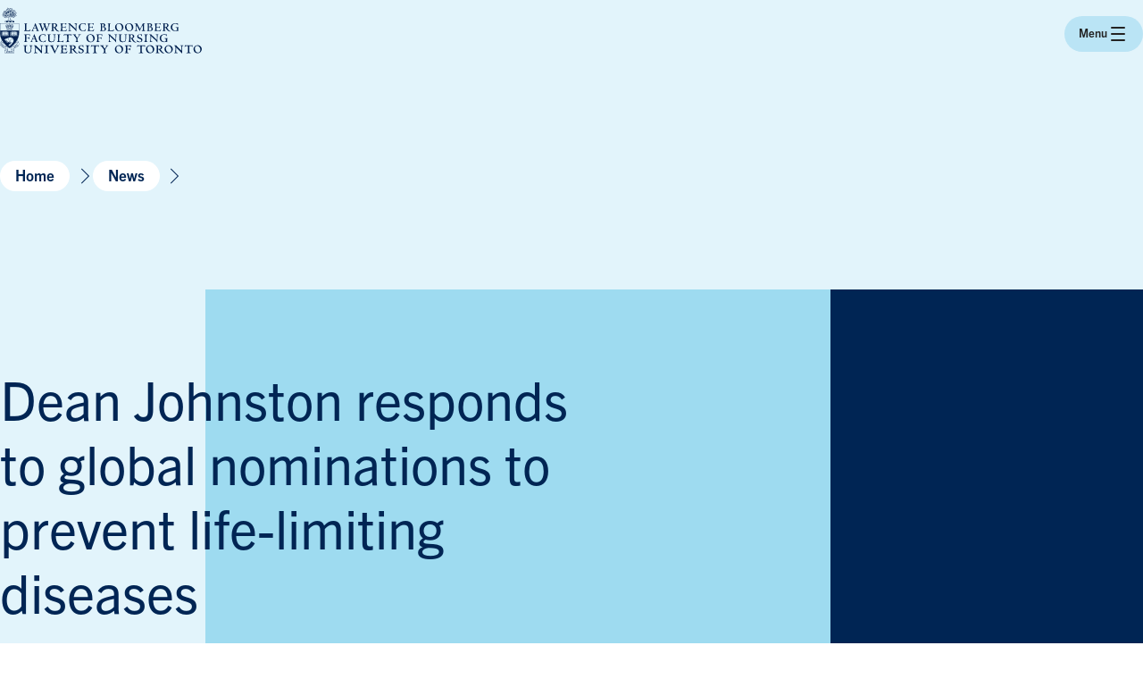

--- FILE ---
content_type: text/html; charset=UTF-8
request_url: https://www.bloomberg.nursing.utoronto.ca/uncategorized/dean-johnston-responds-global-nominations-prevent-life-limiting-diseases/
body_size: 15786
content:
<!doctype html>
<html lang="en-CA" class="no-js">
<head>
	<script>document.documentElement.className = document.documentElement.className.replace( 'no-js', 'js' );</script>
	<meta charset="UTF-8" />
	<meta name='robots' content='index, follow, max-image-preview:large, max-snippet:-1, max-video-preview:-1' />

	<!-- This site is optimized with the Yoast SEO plugin v26.7 - https://yoast.com/wordpress/plugins/seo/ -->
	<title>Dean Johnston responds to global nominations to prevent life-limiting diseases - Lawrence Bloomberg Faculty of Nursing</title>
	<link rel="canonical" href="https://bloomberg.nursing.utoronto.ca/uncategorized/dean-johnston-responds-global-nominations-prevent-life-limiting-diseases/" />
	<meta property="og:locale" content="en_US" />
	<meta property="og:type" content="article" />
	<meta property="og:title" content="Dean Johnston responds to global nominations to prevent life-limiting diseases - Lawrence Bloomberg Faculty of Nursing" />
	<meta property="og:url" content="https://bloomberg.nursing.utoronto.ca/uncategorized/dean-johnston-responds-global-nominations-prevent-life-limiting-diseases/" />
	<meta property="og:site_name" content="Lawrence Bloomberg Faculty of Nursing" />
	<meta property="article:publisher" content="http://www.facebook.com/UofTNursing" />
	<meta property="article:published_time" content="2014-10-07T17:40:55+00:00" />
	<meta property="article:modified_time" content="2014-10-07T17:42:04+00:00" />
	<meta name="author" content="Rebecca Biason" />
	<meta name="twitter:card" content="summary_large_image" />
	<meta name="twitter:creator" content="@UofTNursing" />
	<meta name="twitter:site" content="@UofTNursing" />
	<meta name="twitter:label1" content="Written by" />
	<meta name="twitter:data1" content="Rebecca Biason" />
	<script type="application/ld+json" class="yoast-schema-graph">{"@context":"https://schema.org","@graph":[{"@type":"Article","@id":"https://bloomberg.nursing.utoronto.ca/uncategorized/dean-johnston-responds-global-nominations-prevent-life-limiting-diseases/#article","isPartOf":{"@id":"https://bloomberg.nursing.utoronto.ca/uncategorized/dean-johnston-responds-global-nominations-prevent-life-limiting-diseases/"},"author":{"name":"Rebecca Biason","@id":"https://www.bloomberg.nursing.utoronto.ca/#/schema/person/4792dcd1e0f997132c5ae70108bfa30c"},"headline":"Dean Johnston responds to global nominations to prevent life-limiting diseases","datePublished":"2014-10-07T17:40:55+00:00","dateModified":"2014-10-07T17:42:04+00:00","mainEntityOfPage":{"@id":"https://bloomberg.nursing.utoronto.ca/uncategorized/dean-johnston-responds-global-nominations-prevent-life-limiting-diseases/"},"wordCount":59,"inLanguage":"en-CA"},{"@type":"WebPage","@id":"https://bloomberg.nursing.utoronto.ca/uncategorized/dean-johnston-responds-global-nominations-prevent-life-limiting-diseases/","url":"https://bloomberg.nursing.utoronto.ca/uncategorized/dean-johnston-responds-global-nominations-prevent-life-limiting-diseases/","name":"Dean Johnston responds to global nominations to prevent life-limiting diseases - Lawrence Bloomberg Faculty of Nursing","isPartOf":{"@id":"https://www.bloomberg.nursing.utoronto.ca/#website"},"datePublished":"2014-10-07T17:40:55+00:00","dateModified":"2014-10-07T17:42:04+00:00","author":{"@id":"https://www.bloomberg.nursing.utoronto.ca/#/schema/person/4792dcd1e0f997132c5ae70108bfa30c"},"breadcrumb":{"@id":"https://bloomberg.nursing.utoronto.ca/uncategorized/dean-johnston-responds-global-nominations-prevent-life-limiting-diseases/#breadcrumb"},"inLanguage":"en-CA","potentialAction":[{"@type":"ReadAction","target":["https://bloomberg.nursing.utoronto.ca/uncategorized/dean-johnston-responds-global-nominations-prevent-life-limiting-diseases/"]}]},{"@type":"BreadcrumbList","@id":"https://bloomberg.nursing.utoronto.ca/uncategorized/dean-johnston-responds-global-nominations-prevent-life-limiting-diseases/#breadcrumb","itemListElement":[{"@type":"ListItem","position":1,"name":"Home","item":"https://bloomberg.nursing.utoronto.ca/"},{"@type":"ListItem","position":2,"name":"News","item":"https://bloomberg.nursing.utoronto.ca/news/"},{"@type":"ListItem","position":3,"name":"Dean Johnston responds to global nominations to prevent life-limiting diseases"}]},{"@type":"WebSite","@id":"https://www.bloomberg.nursing.utoronto.ca/#website","url":"https://www.bloomberg.nursing.utoronto.ca/","name":"Lawrence Bloomberg Faculty of Nursing","description":"","potentialAction":[{"@type":"SearchAction","target":{"@type":"EntryPoint","urlTemplate":"https://www.bloomberg.nursing.utoronto.ca/?s={search_term_string}"},"query-input":{"@type":"PropertyValueSpecification","valueRequired":true,"valueName":"search_term_string"}}],"inLanguage":"en-CA"},{"@type":"Person","@id":"https://www.bloomberg.nursing.utoronto.ca/#/schema/person/4792dcd1e0f997132c5ae70108bfa30c","name":"Rebecca Biason","image":{"@type":"ImageObject","inLanguage":"en-CA","@id":"https://www.bloomberg.nursing.utoronto.ca/#/schema/person/image/","url":"https://secure.gravatar.com/avatar/a7d1350eb89e3950152828b8cbcbb09e0a2fd4ef50c6b15ac51755f3f071bb52?s=96&d=mm&r=g","contentUrl":"https://secure.gravatar.com/avatar/a7d1350eb89e3950152828b8cbcbb09e0a2fd4ef50c6b15ac51755f3f071bb52?s=96&d=mm&r=g","caption":"Rebecca Biason"},"url":"https://www.bloomberg.nursing.utoronto.ca/author/rebecca/"}]}</script>
	<!-- / Yoast SEO plugin. -->


<link rel='stylesheet' id='bloomberg-theme-css' href='https://www.bloomberg.nursing.utoronto.ca/wp-content/themes/bloomberg/assets/css/theme.css?ver=1769433218' type='text/css' media='all' />
<link rel='stylesheet' id='bloomberg-print-css' href='https://www.bloomberg.nursing.utoronto.ca/wp-content/themes/bloomberg/assets/css/print.css?ver=1769433218' type='text/css' media='print' />
<link rel='stylesheet' id='bloomberg-custom-css' href='https://www.bloomberg.nursing.utoronto.ca/wp-content/themes/bloomberg/assets/css/custom.css?ver=1769433218' type='text/css' media='all' />
<script type="text/javascript" src="https://www.bloomberg.nursing.utoronto.ca/wp-content/themes/bloomberg/assets/js/lib/modernizr.min.js?ver=6.9" id="modernizr-js"></script>
<script type="text/javascript" src="https://www.bloomberg.nursing.utoronto.ca/wp-includes/js/jquery/jquery.min.js?ver=3.7.1" id="jquery-core-js"></script>
	<link rel="icon" type="image/png" href="https://www.bloomberg.nursing.utoronto.ca/wp-content/mu-plugins/branding/favicon.png">
	<link rel="icon" type="image/svg+xml" href="https://www.bloomberg.nursing.utoronto.ca/wp-content/mu-plugins/branding/favicon-light.svg" media="(prefers-color-scheme: light)" />
	<link rel="icon" type="image/svg+xml" href="https://www.bloomberg.nursing.utoronto.ca/wp-content/mu-plugins/branding/favicon-dark.svg" media="(prefers-color-scheme: dark)" />
	
		<!-- GA Google Analytics @ https://m0n.co/ga -->
		<script async src="https://www.googletagmanager.com/gtag/js?id=G-N1DSNQLLZW"></script>
		<script>
			window.dataLayer = window.dataLayer || [];
			function gtag(){dataLayer.push(arguments);}
			gtag('js', new Date());
			gtag('config', 'G-N1DSNQLLZW');
		</script>

	<!-- Google Tag Manager -->
<script>(function(w,d,s,l,i){w[l]=w[l]||[];w[l].push({'gtm.start':
new Date().getTime(),event:'gtm.js'});var f=d.getElementsByTagName(s)[0],
j=d.createElement(s),dl=l!='dataLayer'?'&l='+l:'';j.async=true;j.src=
'https://www.googletagmanager.com/gtm.js?id='+i+dl;f.parentNode.insertBefore(j,f);
})(window,document,'script','dataLayer','GTM-K69SPZ8B');</script>
<!-- End Google Tag Manager -->

<!-- Google Tag Manager (noscript) -->
<noscript><iframe src="https://www.googletagmanager.com/ns.html?id=GTM-K69SPZ8B"
height="0" width="0" style="display:none;visibility:hidden"></iframe></noscript>
<!-- End Google Tag Manager (noscript) -->
	<meta http-equiv="X-UA-Compatible" content="IE=edge" />
	<meta name="viewport" content="width=device-width, initial-scale=1" />
	<link rel="icon" href="https://www.bloomberg.nursing.utoronto.ca/wp-content/mu-plugins/branding/favicon.png" sizes="32x32" />
<link rel="icon" href="https://www.bloomberg.nursing.utoronto.ca/wp-content/mu-plugins/branding/favicon.png" sizes="192x192" />
<link rel="apple-touch-icon" href="https://www.bloomberg.nursing.utoronto.ca/wp-content/mu-plugins/branding/favicon.png" />
<meta name="msapplication-TileImage" content="https://www.bloomberg.nursing.utoronto.ca/wp-content/mu-plugins/branding/favicon.png" />
</head>
<body class="wp-singular post-template-default single single-post postid-5422 single-format-standard wp-theme-bloomberg has-colorscheme-blue">
		<a href="#content" class="screen-reader-text skip-link">Skip to content</a>
		<header class="bloomberg-header with-colorscheme-light">
		<div class="bloomberg-header__inner container">
			<a href="https://www.bloomberg.nursing.utoronto.ca" class="bloomberg-logo">
				<span class="screen-reader-text">Lawrence Bloomberg Faculty of Nursing</span>
			</a>
			<div id="navigation" class="bloomberg-header__navigation-wrapper">
				<nav class="bloomberg-topbar desktop-only"><ul id="menu-links" class="menu"><li id="menu-item-235" class="menu-item menu-item-type-post_type menu-item-object-page menu-item-235"><a href="https://www.bloomberg.nursing.utoronto.ca/about-us/" class=" menu-item-link">About Us</a></li>
<li id="menu-item-10679" class="menu-item menu-item-type-post_type menu-item-object-page menu-item-10679"><a href="https://www.bloomberg.nursing.utoronto.ca/people/contact-us/" class=" menu-item-link">Contact Us</a></li>
<li id="menu-item-9291" class="menu-item menu-item-type-post_type menu-item-object-page menu-item-9291"><a href="https://www.bloomberg.nursing.utoronto.ca/careers/" class=" menu-item-link">Careers</a></li>
<li id="menu-item-236" class="menu-item menu-item-type-custom menu-item-object-custom menu-item-236"><a target="_blank" href="https://q.utoronto.ca/" class=" menu-item-link">Quercus</a></li>
<li id="menu-item-237" class="menu-item menu-item-type-custom menu-item-object-custom menu-item-237"><a target="_blank" href="http://www.utoronto.ca/" class=" menu-item-link">Visit UofT</a></li>
<li id="menu-item-242" class="menu-item menu-item-type-post_type menu-item-object-page menu-item-242"><a href="https://www.bloomberg.nursing.utoronto.ca/accessibility/" class=" menu-item-link">Accessibility</a></li>
<li id="menu-item-8609" class="menu-item menu-item-type-custom menu-item-object-custom menu-item-8609"><a href="https://engage.utoronto.ca/site/SPageServer?pagename=donate#/faculty/13" class=" menu-item-link">Donate</a></li>
</ul></nav>				<nav class="bloomberg-header__navigation">
					<ul class="menu">
						<li class="menu-item search-toggle mobile-only">
							<button class="menu-item-label has-icon-search js-toggle" aria-controls="search-flyout">
								<span class="search-toggle-text">Search</span>
							</button>
						</li>
						<li id="menu-item-8603" class="menu-item menu-item-type-post_type menu-item-object-supernav_menu menu-item-8603"><button class="menu-item-label js-menu-item" aria-controls="supernav_menu-203">Learn with Us</button></li>
<li id="menu-item-8602" class="menu-item menu-item-type-post_type menu-item-object-supernav_menu menu-item-8602"><button class="menu-item-label js-menu-item" aria-controls="supernav_menu-205">Professional Development</button></li>
<li id="menu-item-10758" class="menu-item menu-item-type-post_type menu-item-object-page menu-item-10758"><a href="https://www.bloomberg.nursing.utoronto.ca/research/" class=" menu-item-link">Research</a></li>
<li id="menu-item-8800" class="menu-item menu-item-type-post_type menu-item-object-supernav_menu menu-item-8800"><button class="menu-item-label js-menu-item" aria-controls="supernav_menu-8798">Current Students</button></li>
<li id="menu-item-11712" class="menu-item menu-item-type-custom menu-item-object-custom menu-item-11712"><a href="https://bloomberg.nursing.utoronto.ca/people/?profile_type=faculty" class=" menu-item-link">People</a></li>
<li id="menu-item-231" class="menu-item menu-item-type-post_type menu-item-object-page menu-item-231"><a href="https://www.bloomberg.nursing.utoronto.ca/alumni/" class=" menu-item-link">Alumni &#038; Giving</a></li>
<li id="menu-item-232" class="menu-item menu-item-type-post_type menu-item-object-page current_page_parent current-menu-item menu-item-232"><a href="https://www.bloomberg.nursing.utoronto.ca/news/" class=" menu-item-link">News</a></li>
<li id="menu-item-4944" class="menu-item menu-item-type-post_type menu-item-object-page menu-item-4944"><a href="https://www.bloomberg.nursing.utoronto.ca/events/" class=" menu-item-link">Events</a></li>
						<li class="menu-item search-toggle desktop-only">
							<button class="menu-item-label has-icon-search js-toggle" aria-controls="search-flyout">
								<span class="search-toggle-text">Search</span>
							</button>
						</li>
					</ul>
				</nav>
				<nav class="bloomberg-topbar mobile-only"><ul id="menu-links-1" class="menu"><li class="menu-item menu-item-type-post_type menu-item-object-page menu-item-235"><a href="https://www.bloomberg.nursing.utoronto.ca/about-us/" class=" menu-item-link">About Us</a></li>
<li class="menu-item menu-item-type-post_type menu-item-object-page menu-item-10679"><a href="https://www.bloomberg.nursing.utoronto.ca/people/contact-us/" class=" menu-item-link">Contact Us</a></li>
<li class="menu-item menu-item-type-post_type menu-item-object-page menu-item-9291"><a href="https://www.bloomberg.nursing.utoronto.ca/careers/" class=" menu-item-link">Careers</a></li>
<li class="menu-item menu-item-type-custom menu-item-object-custom menu-item-236"><a target="_blank" href="https://q.utoronto.ca/" class=" menu-item-link">Quercus</a></li>
<li class="menu-item menu-item-type-custom menu-item-object-custom menu-item-237"><a target="_blank" href="http://www.utoronto.ca/" class=" menu-item-link">Visit UofT</a></li>
<li class="menu-item menu-item-type-post_type menu-item-object-page menu-item-242"><a href="https://www.bloomberg.nursing.utoronto.ca/accessibility/" class=" menu-item-link">Accessibility</a></li>
<li class="menu-item menu-item-type-custom menu-item-object-custom menu-item-8609"><a href="https://engage.utoronto.ca/site/SPageServer?pagename=donate#/faculty/13" class=" menu-item-link">Donate</a></li>
</ul></nav>			</div>
			<button type="button" class="bloomberg-header__menu-toggle js-toggle" aria-controls="navigation">
				Menu
				<div class="bloomberg-header__menu-icon">
					<div class="bar"></div>
					<div class="bar"></div>
					<div class="bar"></div>
				</div>
			</button>
		</div>
	</header>

	<div id="search-flyout" class="bloomberg-search-flyout bloomberg-flyout with-colorscheme-dark js-search" data-search-url="https://www.bloomberg.nursing.utoronto.ca/wp-json/bloomberg/search/snippet" role="dialog" aria-modal="true" aria-hidden="true">
		<div class="bloomberg-flyout__inner contains">
			<button type="button" class="bloomberg-flyout__return-button js-close">Return</button>
			<div class="bloomberg-search-flyout__body">
				<form action="https://www.bloomberg.nursing.utoronto.ca" role="search" aria-label="Site Search" class="bloomberg-searchbar js-search-form">
					<div class="bloomberg-search">
						<label for="search-flyout-input" class="screen-reader-text">Search the site</label>
						<input type="search" name="search" id="search-flyout-input" class="bloomberg-search__input js-search-input" placeholder="What are you looking for?" autocomplete="on" autofocus required>
						<button type="submit" class="bloomberg-search__submit">
							<span class="bloomberg-search__submit-label">Search</span>
						</button>
					</div>
				</form>
							</div>

			<div class="bloomberg-search-flyout__results">
				<div class="wp-block-buttons is-size-small">
					<div class="wp-block-button">
						<a href="#" class="wp-block-button__link js-search-more">View Result Page</a>
					</div>
				</div>
				<div class="js-search-results"></div>
				<div class="bloomberg-result-message js-search-no-results" aria-hidden="true">
					<div class="bloomberg-result-message__inner">
						<h3 class="bloomberg-result-message__title">No results found for “<span class="js-search-query"></span>”.</h3>
						<p>Search another word.</p>
					</div>
				</div>
			</div>
		</div>
	</div>

			<div id="supernav_menu-203" class="bloomberg-flyout bloomberg-nav-flyout has-colorscheme-blue with-colorscheme-dark" role="dialog" aria-modal="true" aria-hidden="true">
			<div class="bloomberg-flyout__inner contains contains--wide">
				<button type="button" class="bloomberg-flyout__return-button js-close">Return</button>
				
<div class="wp-block-group is-style-max-measure is-layout-flow wp-block-group-is-layout-flow">
<h2 class="wp-block-heading is-size-heading"><a href="https://bloomberg.nursing.utoronto.ca/learn-with-us/" data-type="page" data-id="220"><span class="accent">Learn with us</span></a> at Bloomberg Nursing, explore what we have to offer.</h2>



<p class="is-size-large">Enrolling at the Bloomberg School of Nursing at the University of Toronto is an excellent choice for anyone who is passionate about nursing. With top-notch education, practical training, and exciting career prospects, you&#8217;ll be well on your way to making a positive impact in the healthcare field!</p>



<div class="wp-block-buttons is-layout-flex wp-block-buttons-is-layout-flex">
<div class="wp-block-button"><a class="wp-block-button__link wp-element-button" href="https://bloomberg.nursing.utoronto.ca/learn-with-us/">Learn More</a></div>
</div>
</div>



<h3 class="wp-block-heading is-style-ruled-heading is-size-small-heading">Our Programs</h3>



<div class="bloomberg-grid columns-3">
<div class="bloomberg-card"><div class="bloomberg-card__body"><p class="bloomberg-card__kicker">Undergraduate</p><h3 class="bloomberg-card__title">Bachelor of Science in Nursing (BScN)</h3>




<div class="wp-block-buttons is-style-stacked-button has-accent-sky is-layout-flex wp-block-buttons-is-layout-flex">
<div class="wp-block-button"><a class="wp-block-button__link wp-element-button" href="https://bloomberg.nursing.utoronto.ca/learn-with-us/bachelor-of-science-in-nursing/">About the program</a></div>



<div class="wp-block-button"><a class="wp-block-button__link wp-element-button" href="https://bloomberg.nursing.utoronto.ca/learn-with-us/how-to-apply/how-to-apply-bachelor-of-science-in-nursing-bscn/">How to apply</a></div>
</div>
</div></div>



<div class="bloomberg-card"><div class="bloomberg-card__body"><p class="bloomberg-card__kicker">Graduate</p><h3 class="bloomberg-card__title">Master of Nursing (MN)</h3>




<div class="wp-block-buttons is-style-stacked-button has-accent-sky is-layout-flex wp-block-buttons-is-layout-flex">
<div class="wp-block-button"><a class="wp-block-button__link wp-element-button" href="https://bloomberg.nursing.utoronto.ca/learn-with-us/masters-programs/">About the program</a></div>



<div class="wp-block-button"><a class="wp-block-button__link wp-element-button" href="https://bloomberg.nursing.utoronto.ca/learn-with-us/how-to-apply/how-to-apply-master-of-nursing/">How to apply</a></div>
</div>
</div></div>



<div class="bloomberg-card"><div class="bloomberg-card__body"><p class="bloomberg-card__kicker">Graduate</p><h3 class="bloomberg-card__title">Post-Master&#8217;s Nurse Practitioner Diploma (PMNP)</h3>




<div class="wp-block-buttons is-style-stacked-button is-layout-flex wp-block-buttons-is-layout-flex">
<div class="wp-block-button has-accent-sky"><a class="wp-block-button__link wp-element-button" href="https://bloomberg.nursing.utoronto.ca/learn-with-us/post-master-nurse-practitioner-diploma-pmnp/">About the program</a></div>



<div class="wp-block-button has-accent-sky"><a class="wp-block-button__link wp-element-button" href="https://bloomberg.nursing.utoronto.ca/learn-with-us/how-to-apply/how-to-apply-post-master-nursing-practitioner-diploma/">How to apply</a></div>
</div>
</div></div>



<div class="bloomberg-card"><div class="bloomberg-card__body"><p class="bloomberg-card__kicker">Graduate</p><h3 class="bloomberg-card__title">Collaborative Specializations for Master’s and Doctoral Students</h3>




<div class="wp-block-buttons is-style-stacked-button is-layout-flex wp-block-buttons-is-layout-flex">
<div class="wp-block-button has-accent-sky"><a class="wp-block-button__link wp-element-button" href="https://bloomberg.nursing.utoronto.ca/learn-with-us/collaborative-specializations/">Learn more</a></div>
</div>
</div></div>



<div class="bloomberg-card"><div class="bloomberg-card__body"><p class="bloomberg-card__kicker">Graduate</p><h3 class="bloomberg-card__title">Doctor of Philosophy (PhD)</h3>




<div class="wp-block-buttons is-style-stacked-button is-layout-flex wp-block-buttons-is-layout-flex">
<div class="wp-block-button has-accent-sky"><a class="wp-block-button__link wp-element-button" href="https://bloomberg.nursing.utoronto.ca/learn-with-us/doctor-of-philosophy/">About the program</a></div>



<div class="wp-block-button has-accent-sky"><a class="wp-block-button__link wp-element-button" href="https://bloomberg.nursing.utoronto.ca/learn-with-us/how-to-apply/how-to-apply-phd-program/">How to apply</a></div>
</div>
</div></div>



<div class="bloomberg-card"><div class="bloomberg-card__body"><p class="bloomberg-card__kicker">Graduate</p><h3 class="bloomberg-card__title">Doctor of Nursing (DN)</h3>




<div class="wp-block-buttons is-style-stacked-button is-layout-flex wp-block-buttons-is-layout-flex">
<div class="wp-block-button has-accent-sky"><a class="wp-block-button__link wp-element-button" href="https://bloomberg.nursing.utoronto.ca/learn-with-us/doctor-of-nursing/">About the program</a></div>



<div class="wp-block-button has-accent-sky"><a class="wp-block-button__link wp-element-button" href="https://bloomberg.nursing.utoronto.ca/learn-with-us/how-to-apply/how-to-apply-doctor-of-nursing/">How to apply</a></div>
</div>
</div></div>
</div>



<h3 class="wp-block-heading is-style-ruled-heading is-size-small-heading">General Information</h3>



<div class="bloomberg-button-grid bloomberg-grid columns-4 is-flexible is-style-outlined">
<div class="wp-block-button"><a class="wp-block-button__link wp-element-button" href="https://bloomberg.nursing.utoronto.ca/learn-with-us/connect-with-us-recruitment-fairs-and-information-sessions/">Program Information Sessions &amp; Recruitment Fairs</a></div>



<div class="wp-block-button"><a class="wp-block-button__link wp-element-button" href="https://bloomberg.nursing.utoronto.ca/learn-with-us/how-to-apply/">How to Apply</a></div>



<div class="wp-block-button"><a class="wp-block-button__link wp-element-button" href="https://bloomberg.nursing.utoronto.ca/learn-with-us/how-to-apply/">Application Deadlines</a></div>



<div class="wp-block-button"><a class="wp-block-button__link wp-element-button" href="https://bloomberg.nursing.utoronto.ca/financing-your-degree/">Financing Your Degree</a></div>



<div class="wp-block-button"><a class="wp-block-button__link wp-element-button" href="https://bloomberg.nursing.utoronto.ca/current-students/placements/">Placements &amp; Required Documents</a></div>



<div class="wp-block-button"><a class="wp-block-button__link wp-element-button" href="https://bloomberg.nursing.utoronto.ca/learn-with-us/fully-affiliated-teaching-hospitals/">Placement Partners</a></div>



<div class="wp-block-button"><a class="wp-block-button__link wp-element-button" href="https://bloomberg.nursing.utoronto.ca/learn-with-us/awards/">Scholarships &amp; Awards</a></div>



<div class="wp-block-button"><a class="wp-block-button__link wp-element-button" href="https://bloomberg.nursing.utoronto.ca/learn-with-us/facilities-opportunities/our-facilities/">Our Facilities</a></div>
</div>
			</div>
		</div>
				<div id="supernav_menu-205" class="bloomberg-flyout bloomberg-nav-flyout has-colorscheme-green with-colorscheme-dark" role="dialog" aria-modal="true" aria-hidden="true">
			<div class="bloomberg-flyout__inner contains contains--wide">
				<button type="button" class="bloomberg-flyout__return-button js-close">Return</button>
				
<div class="wp-block-group is-style-max-measure is-layout-flow wp-block-group-is-layout-flow">
<h2 class="wp-block-heading is-size-heading"><span class="accent">The Centre for Professional Development</span>&nbsp;is where you accelerate your skills</h2>



<p class="is-size-large">Advance your healthcare career with flexible continuing education programs from the Centre for Professional Development at Bloomberg School of Nursing, UofT.</p>



<div class="wp-block-buttons is-layout-flex wp-block-buttons-is-layout-flex">
<div class="wp-block-button"><a class="wp-block-button__link wp-element-button" href="https://bloomberg.nursing.utoronto.ca/professional-development/">Learn More</a></div>



<div class="wp-block-button"><a class="wp-block-button__link wp-element-button" href="https://bloomberg.nursing.utoronto.ca/professional-development/cpd-program-registration-credits/">View our Program Registration Credits (for employers)</a></div>
</div>
</div>



<h3 class="wp-block-heading is-size-small-heading is-style-ruled-heading">Explore Courses by Topic</h3>


<div class="bloomberg-grid columns-4">
						<div class="bloomberg-box">
				<p>
					<span class="is-style-tag">Certificate</span><br>
					<a href="https://www.bloomberg.nursing.utoronto.ca/cpd-program/certificate-in-advanced-nursing-practice-in-the-care-of-the-older-adult/">Certificate in Advanced Nursing Practice in the Care of the Older Adult</a>				</p>
			</div>
					<div class="bloomberg-box">
				<p>
					<span class="is-style-tag">Certificate</span><br>
					<a href="https://www.bloomberg.nursing.utoronto.ca/cpd-program/certificate-in-nursing-education-for-the-practice-setting/">Certificate in Nursing Education for the Practice Setting</a>				</p>
			</div>
					<div class="bloomberg-box">
				<p>
					<span class="is-style-tag">Certificate</span><br>
					<a href="https://www.bloomberg.nursing.utoronto.ca/cpd-program/certificate-in-palliative-care-core-competencies-for-np-advanced-nurses/">Certificate in Palliative Care: Core Competencies for Nurse Practitioners &amp; Advanced Nurses</a>				</p>
			</div>
					<div class="bloomberg-box">
				<p>
					<span class="is-style-tag">Certificate</span><br>
					<a href="https://www.bloomberg.nursing.utoronto.ca/cpd-program/certificate-in-leadership-and-management/">Certificate in Leadership and Management</a>				</p>
			</div>
					<div class="bloomberg-box">
				<p>
					<span class="is-style-tag">Certificate</span><br>
					<a href="https://www.bloomberg.nursing.utoronto.ca/cpd-program/certificate-in-hospital-acute-care-for-nurse-practitioners/">Certificate in Hospital &#038; Acute Care for Nurse Practitioners</a>				</p>
			</div>
					<div class="bloomberg-box">
				<p>
					<span class="is-style-tag">Certificate</span><br>
					<a href="https://www.bloomberg.nursing.utoronto.ca/cpd-program/certificate-in-mental-health-and-addictions-for-nurse-practitioners/">Certificate in Mental Health and Addictions for Nurse Practitioners</a>				</p>
			</div>
					<div class="bloomberg-box">
				<p>
					<span class="is-style-tag">Certificate</span><br>
					<a href="https://www.bloomberg.nursing.utoronto.ca/cpd-program/certificate-in-point-of-care-clinical-leadership-in-long-term-care/">Certificate in Clinical Leadership in Long-Term Care</a>				</p>
			</div>
							<div class="bloomberg-box">
				<p>
					<span class="is-style-tag">Course</span><br>
					<a href="https://www.bloomberg.nursing.utoronto.ca/cpd-course/diagnostic-reasoning-a-review-for-nurse-practitioners/">Diagnostic Reasoning: A Review for Nurse Practitioners</a>				</p>
			</div>
					<div class="bloomberg-box">
				<p>
					<span class="is-style-tag">Course</span><br>
					<a href="https://www.bloomberg.nursing.utoronto.ca/cpd-course/advanced-health-assessment-for-nurse-practitioners/">Advanced Health Assessment: A Review for Nurse Practitioners</a>				</p>
			</div>
					<div class="bloomberg-box">
				<p>
					<span class="is-style-tag">Course</span><br>
					<a href="https://www.bloomberg.nursing.utoronto.ca/cpd-course/primary-health-care-nurse-practitioner-exam-preperation-course/">NP-Primary Health Care: Nurse Practitioner Exam Prep Course</a>				</p>
			</div>
					<div class="bloomberg-box">
				<p>
					<span class="is-style-tag">Course</span><br>
					<a href="https://www.bloomberg.nursing.utoronto.ca/cpd-course/controlled-drugs-and-substances-essential-management-and-prescribing-practices/">Controlled Drugs and Substances: Essential Management and Prescribing Practices</a>				</p>
			</div>
					<div class="bloomberg-box">
				<p>
					<span class="is-style-tag">Course</span><br>
					<a href="https://www.bloomberg.nursing.utoronto.ca/cpd-course/health-assessment-review-rn-rpn/">Health Assessment Review for Registered Nurses and Registered Practical Nurses</a>				</p>
			</div>
				<div class="bloomberg-box is-style-outlined">
			<p><a href="https://www.bloomberg.nursing.utoronto.ca/professional-development/certificate-programs-courses/">
				View all certificate<br> programs &amp; courses
			</a></p>
		</div>
	</div>



<h3 class="wp-block-heading is-style-ruled-heading is-size-small-heading">Other Offerings</h3>



<div class="bloomberg-button-grid bloomberg-grid columns-4 is-flexible is-style-outlined">
<div class="wp-block-button"><a class="wp-block-button__link wp-element-button" href="https://bloomberg.nursing.utoronto.ca/professional-development/visiting-global-nursing-scholars/">Global Nursing Scholars</a></div>



<div class="wp-block-button"><a class="wp-block-button__link wp-element-button" href="https://bloomberg.nursing.utoronto.ca/professional-development/certificate-programs-courses/?cpd_topic%5B%5D=exam-preparation">Exam Preparation Courses</a></div>
</div>



<div class="bloomberg-wrapper wraps has-colorscheme-green contains is-style-light-color"><div class="bloomberg-wrapper__inner contains">
<div class="wp-block-columns is-layout-flex wp-block-columns-is-layout-flex">
<div class="wp-block-column is-layout-flow wp-block-column-is-layout-flow">
<h2 class="wp-block-heading">Contact Us</h2>



<ul class="wp-block-list is-style-icon-list">
<li class="has-icon-phone">(416) 978-5207</li>



<li class="has-icon-email"><a href="&#109;&#97;&#105;&#108;&#116;&#111;&#58;&#112;&#100;&#46;&#110;&#117;&#114;&#115;&#105;&#110;&#103;&#64;&#117;&#116;&#111;&#114;&#111;&#110;&#116;&#111;&#46;&#99;&#97;">&#112;&#100;&#46;&#110;&#117;&#114;&#115;&#105;&#110;&#103;&#64;&#117;&#116;&#111;&#114;&#111;&#110;&#116;&#111;&#46;&#99;&#97;</a></li>
</ul>
</div>



<div class="wp-block-column is-layout-flow wp-block-column-is-layout-flow">
<p class="is-style-icon-list"><strong>Centre for Professional Development</strong> <br>Lawrence Bloomberg Faculty of Nursing <br>University of Toronto <br>155 College Street, Suite 130 <br>Toronto, ON, Canada <br>M5T 1P8</p>
</div>
</div>
</div></div>
			</div>
		</div>
				<div id="supernav_menu-8798" class="bloomberg-flyout bloomberg-nav-flyout has-colorscheme-blue with-colorscheme-dark" role="dialog" aria-modal="true" aria-hidden="true">
			<div class="bloomberg-flyout__inner contains contains--wide">
				<button type="button" class="bloomberg-flyout__return-button js-close">Return</button>
				
<div class="wp-block-group is-style-max-measure is-layout-flow wp-block-group-is-layout-flow">
<h2 class="wp-block-heading is-size-heading"><a href="https://bloomberg.nursing.utoronto.ca/current-students/" data-type="page" data-id="212"><span class="accent">Current Students</span></a> at Bloomberg Nursing, explore what we have to offer.</h2>



<p class="is-size-large">Enrolling at the Bloomberg School of Nursing at the University of Toronto is an excellent choice for anyone who is passionate about nursing. With top-notch education, practical training, and exciting career prospects, you&#8217;ll be well on your way to making a positive impact in the healthcare field!</p>



<div class="wp-block-buttons is-layout-flex wp-block-buttons-is-layout-flex">
<div class="wp-block-button"><a class="wp-block-button__link wp-element-button" href="https://bloomberg.nursing.utoronto.ca/current-students/">Learn More</a></div>
</div>
</div>



<h3 class="wp-block-heading is-style-ruled-heading is-size-small-heading">Current Student Resources</h3>



<div class="bloomberg-button-grid bloomberg-grid columns-4 is-flexible">
<div class="wp-block-button"><a class="wp-block-button__link wp-element-button" href="https://bloomberg.nursing.utoronto.ca/current-students/forms-requests-resources/">Forms, Requests &amp; Resources</a></div>



<div class="wp-block-button"><a class="wp-block-button__link wp-element-button" href="https://bloomberg.nursing.utoronto.ca/current-students/teaching-assistantships/">Teaching Assistantships</a></div>



<div class="wp-block-button"><a class="wp-block-button__link wp-element-button" href="https://bloomberg.nursing.utoronto.ca/learn-with-us/awards/">Scholarships &amp; Awards</a></div>



<div class="wp-block-button"><a class="wp-block-button__link wp-element-button" href="https://bloomberg.nursing.utoronto.ca/current-students/ethical-and-professional-conduct-for-nursing-students/">Ethical and Professional Conduct</a></div>



<div class="wp-block-button"><a class="wp-block-button__link wp-element-button" href="https://bloomberg.nursing.utoronto.ca/current-students/student-petitions-appeals-and-academic-policies/">Student Appeals</a></div>



<div class="wp-block-button"><a class="wp-block-button__link wp-element-button" href="https://bloomberg.nursing.utoronto.ca/current-students/placements/">Placements &amp; Required Documents</a></div>



<div class="wp-block-button"><a class="wp-block-button__link wp-element-button" href="https://bloomberg.nursing.utoronto.ca/wp-content/uploads/2025/12/Undergraduate-Calendar-2025-2026_FINAL_version-2.pdf">Undergraduate Calendar</a></div>



<div class="wp-block-button"><a class="wp-block-button__link wp-element-button" href="https://bloomberg.nursing.utoronto.ca/wp-content/uploads/2025/12/Master-of-Nursing-Program-Handbook-2025-2026_FINAL_version-2.pdf">Master of Nursing Handbook</a></div>



<div class="wp-block-button"><a class="wp-block-button__link wp-element-button" href="https://bloomberg.nursing.utoronto.ca/wp-content/uploads/2025/12/Doctoral-Programs-Handbook-2025-2026_version-2.pdf">Doctoral Programs Handbook</a></div>
</div>



<h3 class="wp-block-heading is-style-ruled-heading is-size-small-heading">General Information</h3>



<div class="bloomberg-button-grid bloomberg-grid columns-4 is-flexible is-style-outlined">
<div class="wp-block-button"><a class="wp-block-button__link wp-element-button" href="https://bloomberg.nursing.utoronto.ca/learn-with-us/how-to-apply/">How to Apply</a></div>



<div class="wp-block-button"><a class="wp-block-button__link wp-element-button" href="https://bloomberg.nursing.utoronto.ca/financing-your-degree/">Financing Your Degree</a></div>



<div class="wp-block-button"><a class="wp-block-button__link wp-element-button" href="https://bloomberg.nursing.utoronto.ca/learn-with-us/fully-affiliated-teaching-hospitals/">Placement Partners</a></div>



<div class="wp-block-button"><a class="wp-block-button__link wp-element-button" href="https://bloomberg.nursing.utoronto.ca/learn-with-us/how-to-apply/how-to-apply-bachelor-of-science-in-nursing-bscn/new-bscn-student-checklist/">New BScN Student Checklist</a></div>



<div class="wp-block-button"><a class="wp-block-button__link wp-element-button" href="https://bloomberg.nursing.utoronto.ca/learn-with-us/how-to-apply/how-to-apply-master-of-nursing/new-master-student-checklist/">New Master Student Checklist</a></div>



<div class="wp-block-button"><a class="wp-block-button__link wp-element-button" href="https://bloomberg.nursing.utoronto.ca/learn-with-us/how-to-apply/how-to-apply-phd-program/new-phd-student-checklist/">New Doctoral Student Checklist</a></div>



<div class="wp-block-button"><a class="wp-block-button__link wp-element-button" href="https://bloomberg.nursing.utoronto.ca/course-timetables/">Course Timetable</a></div>



<div class="wp-block-button"><a class="wp-block-button__link wp-element-button" href="https://bloomberg.nursing.utoronto.ca/current-students/important-dates/">Sessional Dates</a></div>
</div>
			</div>
		</div>
		
	<article id="content" class="page-content contains">
		<div class="bloomberg-post-banner alignfull contains contains--wide wraps with-colorscheme-light">
			<nav aria-label="Breadcrumb" class="breadcrumb">
	<ol class="breadcrumb__items">
					<li class="breadcrumb__item">
				<a href="https://www.bloomberg.nursing.utoronto.ca/" class="breadcrumb__link">Home</a>
			</li>
					<li class="breadcrumb__item">
				<a href="https://www.bloomberg.nursing.utoronto.ca/news/" class="breadcrumb__link">News</a>
			</li>
			</ol>
</nav>
			<div class="bloomberg-post-banner__inner">
				<div class="bloomberg-post-banner__poster"></div>
				<div class="bloomberg-post-banner__content">
					<h1>Dean Johnston responds to global nominations to prevent life-limiting diseases</h1>
					<div class="bloomberg-post-banner__info">
						<ul class="bloomberg-share-buttons">
	<li>
		<button type="button" class="bloomberg-share-button wp-social-link-facebook" data-share="facebook" aria-label="Share on Facebook">
			<svg width="24" height="24" viewBox="0 0 24 24" version="1.1" xmlns="http://www.w3.org/2000/svg" aria-hidden="true" focusable="false"><path d="M12 2C6.5 2 2 6.5 2 12c0 5 3.7 9.1 8.4 9.9v-7H7.9V12h2.5V9.8c0-2.5 1.5-3.9 3.8-3.9 1.1 0 2.2.2 2.2.2v2.5h-1.3c-1.2 0-1.6.8-1.6 1.6V12h2.8l-.4 2.9h-2.3v7C18.3 21.1 22 17 22 12c0-5.5-4.5-10-10-10z"></path></svg>			<span class="screen-reader-text">Facebook</span>
		</button>
	</li>
	<li>
		<button type="button" class="bloomberg-share-button wp-social-link-twitter" data-share="twitter" aria-label="Share on Twitter">
			<svg width="24" height="24" viewBox="0 0 24 24" version="1.1" xmlns="http://www.w3.org/2000/svg" aria-hidden="true" focusable="false"><path d="M22.23,5.924c-0.736,0.326-1.527,0.547-2.357,0.646c0.847-0.508,1.498-1.312,1.804-2.27 c-0.793,0.47-1.671,0.812-2.606,0.996C18.324,4.498,17.257,4,16.077,4c-2.266,0-4.103,1.837-4.103,4.103 c0,0.322,0.036,0.635,0.106,0.935C8.67,8.867,5.647,7.234,3.623,4.751C3.27,5.357,3.067,6.062,3.067,6.814 c0,1.424,0.724,2.679,1.825,3.415c-0.673-0.021-1.305-0.206-1.859-0.513c0,0.017,0,0.034,0,0.052c0,1.988,1.414,3.647,3.292,4.023 c-0.344,0.094-0.707,0.144-1.081,0.144c-0.264,0-0.521-0.026-0.772-0.074c0.522,1.63,2.038,2.816,3.833,2.85 c-1.404,1.1-3.174,1.756-5.096,1.756c-0.331,0-0.658-0.019-0.979-0.057c1.816,1.164,3.973,1.843,6.29,1.843 c7.547,0,11.675-6.252,11.675-11.675c0-0.178-0.004-0.355-0.012-0.531C20.985,7.47,21.68,6.747,22.23,5.924z"></path></svg>			<span class="screen-reader-text">Twitter</span>
		</button>
	</li>
	<li>
		<button type="button" class="bloomberg-share-button wp-social-link-linkedin" data-share="linkedin" aria-label="Share on LinkedIn">
			<svg width="24" height="24" viewBox="0 0 24 24" version="1.1" xmlns="http://www.w3.org/2000/svg" aria-hidden="true" focusable="false"><path d="M19.7,3H4.3C3.582,3,3,3.582,3,4.3v15.4C3,20.418,3.582,21,4.3,21h15.4c0.718,0,1.3-0.582,1.3-1.3V4.3 C21,3.582,20.418,3,19.7,3z M8.339,18.338H5.667v-8.59h2.672V18.338z M7.004,8.574c-0.857,0-1.549-0.694-1.549-1.548 c0-0.855,0.691-1.548,1.549-1.548c0.854,0,1.547,0.694,1.547,1.548C8.551,7.881,7.858,8.574,7.004,8.574z M18.339,18.338h-2.669 v-4.177c0-0.996-0.017-2.278-1.387-2.278c-1.389,0-1.601,1.086-1.601,2.206v4.249h-2.667v-8.59h2.559v1.174h0.037 c0.356-0.675,1.227-1.387,2.526-1.387c2.703,0,3.203,1.779,3.203,4.092V18.338z"></path></svg>			<span class="screen-reader-text">LinkedIn</span>
		</button>
	</li>
</ul>
						<p class="bloomberg-post-banner__date">7 October 2014</p>
					</div>
				</div>
			</div>
		</div>

		<div class="bloomberg-article ">
	<div class="bloomberg-article__content ">
		
		<p>After being nominated by her colleagues at Queen&#8217;s University Belfast, and after U of T&#8217;s Faculty of Medicine challenged Bloomberg Nursing, Dean Linda Johnston accepted the nominations, and worked to create an ice bucket video that works to raise money for life limiting conditions around the world.</p>
<p><iframe width="450" height="250" src="//www.youtube.com/embed/NUGvrQOy3Rg" frameborder="0" allowfullscreen></iframe></p>

		
	</div>
		<div class="bloomberg-article__sidebar ">
		<div class="bloomberg-form">
	<h2 class="bloomberg-form__title">Keep up-to-date</h2>
	<form action="https://us14.list-manage.com/subscribe?u=0626521233d08c02097c0a3c1&#038;id=ad664d296c" method="post" class="bloomberg-signup">
		<label for="signup_email1" class="screen-reader-text">Email Address</label>
		<div class="bloomberg-signup__input-wrapper">
			<input id="signup_email1" type="email" name="MERGE0" class="bloomberg-signup__input" placeholder="Email Address">
		</div>
		<button type="submit" class="bloomberg-signup__submit">Join</button>
	</form>
	<p>Sign-up for our monthly internal or quarterly alumni newsletter.</p>
</div>
			</div>
	
</div>
			</article>

			<footer class="page-footer alignfull contains has-colorscheme-blue with-colorscheme-dark">
			
<div class="wp-block-columns is-style-wide-gutter is-layout-flex wp-block-columns-is-layout-flex">
<div class="wp-block-column is-layout-flow wp-block-column-is-layout-flow" style="flex-basis:40%">
<h2 class="wp-block-heading is-style-small">Lawrence Bloomberg <br>Faculty of Nursing</h2>



<p>155 College Street, Suite 130, Toronto, ON, M5T 1P8</p>



<p>Admissions: <a href="&#109;&#97;&#105;&#108;&#116;&#111;&#58;&#99;&#111;&#110;&#110;&#101;&#99;&#116;&#46;&#110;&#117;&#114;&#115;&#105;&#110;&#103;&#64;&#117;&#116;&#111;&#114;&#111;&#110;&#116;&#111;&#46;&#99;&#97;">&#99;&#111;&#110;&#110;&#101;&#99;&#116;&#46;&#110;&#117;&#114;&#115;&#105;&#110;&#103;&#64;&#117;&#116;&#111;&#114;&#111;&#110;&#116;&#111;&#46;&#99;&#97;</a> <br>Current Students: <a href="&#109;&#97;&#105;&#108;&#116;&#111;&#58;&#97;&#115;&#107;&#46;&#110;&#117;&#114;&#115;&#105;&#110;&#103;&#64;&#117;&#116;&#111;&#114;&#111;&#110;&#116;&#111;&#46;&#99;&#97;">&#97;&#115;&#107;&#46;&#110;&#117;&#114;&#115;&#105;&#110;&#103;&#64;&#117;&#116;&#111;&#114;&#111;&#110;&#116;&#111;&#46;&#99;&#97;</a></p>



<p><span class="nowrap">Global Scholars:</span> <a href="&#109;&#97;&#105;&#108;&#116;&#111;&#58;&#112;&#100;&#46;&#110;&#117;&#114;&#115;&#105;&#110;&#103;&#64;&#117;&#116;&#111;&#114;&#111;&#110;&#116;&#111;&#46;&#99;&#97;">&#112;&#100;&#46;&#110;&#117;&#114;&#115;&#105;&#110;&#103;&#64;&#117;&#116;&#111;&#114;&#111;&#110;&#116;&#111;&#46;&#99;&#97;</a> <br><span class="nowrap">Prof. Development:</span> &#112;&#100;&#46;&#110;&#117;&#114;&#115;&#105;&#110;&#103;&#64;&#117;&#116;&#111;&#114;&#111;&#110;&#116;&#111;&#46;&#99;&#97;<span class="nowrap"></span></p>



<p><strong>Office Hours</strong> <br>Monday &#8211; Friday: 8:45 am &#8211; 5 pm <br>July &amp; August: 8:45 am &#8211; 4:30pm</p>



<div class="wp-block-buttons is-layout-flex wp-block-buttons-is-layout-flex">
<div class="wp-block-button"><a class="wp-block-button__link wp-element-button" href="https://forms.gle/9zyYeQHfWn75hxyV7">Report a bug or share your feedback</a></div>
</div>
</div>



<div class="wp-block-column is-layout-flow wp-block-column-is-layout-flow" style="flex-basis:35%">
<div class="wp-block-columns is-layout-flex wp-block-columns-is-layout-flex">
<div class="wp-block-column is-layout-flow wp-block-column-is-layout-flow" style="flex-basis:60%">
<ul class="is-style-menu wp-block-list">
<li><a href="https://bloomberg.nursing.utoronto.ca/about-us/" data-type="page" data-id="233">About</a></li>



<li><a href="https://bloomberg.nursing.utoronto.ca/people/contact-us/">Contact Us</a></li>



<li><a href="https://bloomberg.nursing.utoronto.ca/learn-with-us/" data-type="page" data-id="220">Learn with Us</a></li>



<li><a href="https://bloomberg.nursing.utoronto.ca/professional-development/" data-type="page" data-id="222">Centre for Professional Development (CPD)</a></li>



<li><a href="https://bloomberg.nursing.utoronto.ca/research/" data-type="page" data-id="224">Research</a></li>



<li><a href="https://bloomberg.nursing.utoronto.ca/current-students/" data-type="page" data-id="212">Current Students</a></li>



<li><a href="https://bloomberg.nursing.utoronto.ca/people/" data-type="page" data-id="214">Faculty &amp; Staff</a></li>
</ul>
</div>



<div class="wp-block-column is-layout-flow wp-block-column-is-layout-flow" style="flex-basis:40%">
<ul class="is-style-menu wp-block-list">
<li><a href="https://bloomberg.nursing.utoronto.ca/alumni/" data-type="page" data-id="216">Alumni</a></li>



<li><a href="https://bloomberg.nursing.utoronto.ca/news/" data-type="page" data-id="218">News</a></li>



<li><a href="https://bloomberg.nursing.utoronto.ca/events/" data-type="page" data-id="4942">Events</a></li>



<li><a href="https://www.utoronto.ca/">U of T Home</a></li>
</ul>
</div>
</div>
</div>



<div class="wp-block-column is-layout-flow wp-block-column-is-layout-flow" style="flex-basis:20%">
<figure class="wp-block-image aligncenter size-large is-resized"><a href="https://defygravitycampaign.utoronto.ca/"><img decoding="async" width="165" height="83" src="https://bloomberg.nursing.utoronto.ca/wp-content/uploads/2023/01/defy-gravity-logo.svg" alt="Defy Gravity" class="wp-image-248" style="width:165px;height:83px"/></a></figure>



<ul class="wp-block-social-links is-layout-flex wp-block-social-links-is-layout-flex"><li class="wp-social-link wp-social-link-facebook  wp-block-social-link"><a rel="noopener nofollow" target="_blank" href="http://www.facebook.com/UofTNursing" class="wp-block-social-link-anchor"><svg width="24" height="24" viewBox="0 0 24 24" version="1.1" xmlns="http://www.w3.org/2000/svg" aria-hidden="true" focusable="false"><path d="M14.772,4.653C15.016,4.677 15.271,4.689 15.515,4.713C15.685,4.726 15.856,4.738 16.038,4.762L16.038,7.1L15.831,7.1C15.332,7.1 14.845,7.1 14.346,7.124C13.737,7.16 13.396,7.477 13.36,8.086C13.336,8.731 13.36,9.364 13.36,10.033L15.953,10.033L15.612,12.651L13.36,12.651L13.36,19.347L10.645,19.347L10.645,12.651L8.381,12.651L8.381,10.033L10.645,10.033L10.645,9.851C10.645,9.169 10.633,8.475 10.657,7.793C10.694,6.966 10.937,6.211 11.522,5.602C11.96,5.14 12.52,4.86 13.141,4.738C13.311,4.701 13.482,4.677 13.652,4.653L14.772,4.653Z" /></svg><span class="wp-block-social-link-label screen-reader-text">Facebook</span></a></li>

<li class="wp-social-link wp-social-link-twitter  wp-block-social-link"><a rel="noopener nofollow" target="_blank" href="http://twitter.com/UofTNursing" class="wp-block-social-link-anchor"><svg width="24" height="24" viewBox="0 0 24 24" version="1.1" xmlns="http://www.w3.org/2000/svg" aria-hidden="true" focusable="false"><path d="M2.594,9.313C2.798,8.893 3.001,8.804 3.472,8.944L3.905,9.071C3.803,8.766 3.689,8.486 3.612,8.193C3.475,7.688 3.447,7.159 3.528,6.641C3.609,6.124 3.798,5.629 4.083,5.19C4.427,4.668 4.885,4.681 5.203,5.19C5.74,6.168 6.462,7.033 7.329,7.735C8.475,8.664 9.86,9.25 11.325,9.428L11.58,9.428L11.58,8.537C11.662,7.68 11.988,6.864 12.521,6.187C13.053,5.51 13.769,5 14.583,4.719C15.539,4.405 16.579,4.474 17.485,4.91C17.532,4.935 17.584,4.949 17.638,4.949C17.691,4.949 17.744,4.935 17.79,4.91L19.954,3.828C20.068,3.751 20.207,3.719 20.343,3.738C20.479,3.757 20.603,3.825 20.692,3.93C20.775,4.02 20.826,4.134 20.838,4.256C20.849,4.378 20.821,4.5 20.756,4.604L19.992,6.157L19.903,6.373L20.731,6.373C20.847,6.344 20.97,6.352 21.082,6.396C21.194,6.44 21.289,6.519 21.354,6.62C21.419,6.721 21.45,6.841 21.443,6.961C21.436,7.081 21.392,7.196 21.316,7.29C21.061,7.697 20.807,8.091 20.565,8.562C20.513,8.646 20.49,8.745 20.501,8.842C20.825,10.744 20.586,12.7 19.814,14.468C19.372,15.467 18.775,16.391 18.045,17.204C16.575,18.869 14.528,19.915 12.318,20.132C9.805,20.467 7.248,20.178 4.872,19.292C4.339,19.11 3.837,18.848 3.383,18.515L3.192,18.35C3.098,18.274 3.03,18.171 2.998,18.054C2.966,17.937 2.972,17.814 3.014,17.701C3.06,17.588 3.14,17.493 3.242,17.429C3.345,17.365 3.466,17.335 3.587,17.344L4.86,17.344C5.804,17.317 6.725,17.045 7.532,16.555C7.71,16.453 7.889,16.326 8.08,16.199C7.647,16.059 7.227,15.932 6.807,15.779C5.925,15.455 5.123,14.948 4.452,14.29C4.36,14.222 4.289,14.128 4.251,14.02C4.212,13.912 4.207,13.795 4.236,13.683C4.264,13.572 4.326,13.472 4.412,13.397C4.499,13.321 4.606,13.273 4.72,13.259L5.241,13.119C5.012,12.979 4.796,12.864 4.605,12.724C3.696,12.128 3.032,11.224 2.734,10.179C2.734,9.975 2.62,9.771 2.556,9.568L2.594,9.313ZM19.012,5.622C18.694,5.775 18.376,5.915 18.07,6.081C17.944,6.164 17.796,6.208 17.644,6.208C17.493,6.208 17.344,6.164 17.218,6.081C16.618,5.731 15.907,5.627 15.232,5.788C14.592,5.951 14.015,6.303 13.577,6.797C13.139,7.292 12.86,7.907 12.776,8.562C12.7,9.009 12.7,9.465 12.776,9.911C12.852,10.37 12.611,10.701 12.191,10.662C11.571,10.624 10.955,10.548 10.345,10.433C8.275,9.969 6.433,8.793 5.14,7.111L4.72,6.564C4.585,7.056 4.585,7.574 4.72,8.066C4.857,8.507 5.092,8.912 5.407,9.25C5.488,9.331 5.544,9.435 5.567,9.549C5.589,9.662 5.578,9.779 5.534,9.886C5.495,9.99 5.426,10.08 5.335,10.143C5.244,10.207 5.136,10.242 5.025,10.242L3.981,10.242C3.984,10.289 3.984,10.336 3.981,10.382C4.335,11.093 4.918,11.662 5.636,11.999C6.008,12.171 6.391,12.32 6.781,12.444C6.884,12.478 6.976,12.541 7.045,12.624C7.115,12.707 7.16,12.808 7.176,12.915C7.19,13.026 7.171,13.138 7.122,13.238C7.072,13.338 6.993,13.42 6.896,13.475C6.833,13.521 6.764,13.559 6.692,13.59C6.438,13.742 6.17,13.87 5.89,14.022L6.463,14.366C7.329,14.837 8.274,15.148 9.25,15.282C9.374,15.286 9.494,15.326 9.594,15.399C9.694,15.472 9.769,15.573 9.81,15.69C9.843,15.805 9.842,15.927 9.808,16.042C9.775,16.157 9.709,16.26 9.62,16.339C8.647,17.421 7.32,18.121 5.878,18.311L5.776,18.311C6.913,18.69 8.093,18.921 9.289,18.999C10.333,19.088 11.384,19.05 12.42,18.884C13.606,18.705 14.739,18.271 15.741,17.612C16.532,17.069 17.221,16.393 17.778,15.613C18.483,14.667 18.994,13.59 19.28,12.444C19.566,11.19 19.592,9.891 19.356,8.626C19.312,8.383 19.362,8.133 19.496,7.926C19.598,7.786 19.687,7.621 19.801,7.442L18.936,7.442C18.802,7.447 18.672,7.4 18.571,7.313C18.47,7.226 18.404,7.104 18.389,6.971C18.393,6.827 18.423,6.685 18.478,6.551C18.643,6.373 18.834,5.979 19.012,5.622Z" /></svg><span class="wp-block-social-link-label screen-reader-text">Twitter</span></a></li>

<li class="wp-social-link wp-social-link-youtube  wp-block-social-link"><a rel="noopener nofollow" target="_blank" href="http://www.youtube.com/user/uoftnursing" class="wp-block-social-link-anchor"><svg width="24" height="24" viewBox="0 0 24 24" version="1.1" xmlns="http://www.w3.org/2000/svg" aria-hidden="true" focusable="false"><path d="M8.364,5.245C8.364,5.245 6.673,5.315 5.922,5.384L5.922,5.384C4.607,5.507 3.747,6.196 3.354,7.449L3.354,7.449C3.177,8.016 3.105,8.607 3.069,9.303L3,10.418L3,13.79C3,13.79 3.058,14.358 3.058,14.504L3.058,14.514C3.093,15.125 3.118,15.76 3.283,16.359C3.603,17.603 4.347,18.325 5.493,18.522L5.494,18.523C6.204,18.639 6.925,18.686 7.785,18.721L7.785,18.721C10.715,18.836 13.102,18.859 15.305,18.767L15.305,18.767C16.263,18.721 17.289,18.674 18.304,18.594L18.305,18.594C19.049,18.532 19.683,18.173 20.155,17.553C20.542,17.044 20.763,16.428 20.848,15.593L20.848,15.593C21.045,13.628 21.01,11.71 20.964,10.242L20.964,10.087C20.929,9.282 20.904,8.453 20.718,7.647L20.715,7.65C20.418,6.41 19.578,5.604 18.398,5.432C17.804,5.338 16.36,5.291 16.36,5.291C13.676,5.153 10.991,5.142 8.364,5.245ZM19.643,14.723C19.643,14.723 19.549,15.943 19.367,16.415L19.367,16.415C19.154,16.975 18.739,17.303 18.18,17.354C17.136,17.445 16.069,17.491 15.117,17.526L15.117,17.526C14.176,17.56 13.211,17.583 12.212,17.583C11.213,17.583 10.214,17.56 9.157,17.526C8.215,17.491 7.25,17.445 6.273,17.388L6.262,17.387C6.226,17.387 5.684,17.307 5.684,17.307C5.078,17.169 4.706,16.797 4.522,16.144C4.354,15.539 4.333,14.921 4.31,14.327L4.31,14.091C4.23,12.476 4.241,10.883 4.333,9.359C4.367,8.823 4.409,8.265 4.599,7.718C4.826,7.068 5.301,6.709 6.002,6.647C6.666,6.59 7.388,6.544 8.258,6.521L10.949,6.452C11.396,6.452 11.865,6.429 12.369,6.418C12.372,6.418 13.61,6.463 13.61,6.463C14.875,6.509 16.291,6.567 17.717,6.625C18.225,6.646 18.607,6.769 18.924,7.001C19.233,7.239 19.361,7.572 19.454,7.892C19.622,8.474 19.643,9.068 19.665,9.65C19.665,9.758 19.666,9.866 19.678,9.974C19.746,11.574 19.734,13.166 19.643,14.723ZM15.105,12.253C15.2,12.091 15.23,11.91 15.207,11.728L15.207,11.724C15.163,11.462 14.984,11.228 14.712,11.07L14.71,11.069C13.454,10.378 12.199,9.687 10.945,9.008C10.777,8.911 10.608,8.869 10.439,8.869C10.286,8.869 10.164,8.901 10.042,8.977C9.796,9.123 9.64,9.407 9.64,9.783L9.64,13.858C9.64,14.235 9.797,14.52 10.044,14.665L10.044,14.665C10.29,14.81 10.608,14.809 10.941,14.635L10.942,14.635C12.197,13.967 13.452,13.288 14.707,12.608L14.708,12.608C14.813,12.55 15.105,12.253 15.105,12.253ZM10.893,13.23L10.893,10.425C10.893,10.425 13.473,11.842 13.473,11.842L10.893,13.23Z" /></svg><span class="wp-block-social-link-label screen-reader-text">YouTube</span></a></li>

<li class="wp-social-link wp-social-link-instagram  wp-block-social-link"><a rel="noopener nofollow" target="_blank" href="https://www.instagram.com/uoftnursing/?hl=en" class="wp-block-social-link-anchor"><svg width="24" height="24" viewBox="0 0 24 24" version="1.1" xmlns="http://www.w3.org/2000/svg" aria-hidden="true" focusable="false"><path d="M12,4.622c2.403,0,2.688,0.009,3.637,0.052c0.877,0.04,1.354,0.187,1.671,0.31c0.42,0.163,0.72,0.358,1.035,0.673 c0.315,0.315,0.51,0.615,0.673,1.035c0.123,0.317,0.27,0.794,0.31,1.671c0.043,0.949,0.052,1.234,0.052,3.637 s-0.009,2.688-0.052,3.637c-0.04,0.877-0.187,1.354-0.31,1.671c-0.163,0.42-0.358,0.72-0.673,1.035 c-0.315,0.315-0.615,0.51-1.035,0.673c-0.317,0.123-0.794,0.27-1.671,0.31c-0.949,0.043-1.233,0.052-3.637,0.052 s-2.688-0.009-3.637-0.052c-0.877-0.04-1.354-0.187-1.671-0.31c-0.42-0.163-0.72-0.358-1.035-0.673 c-0.315-0.315-0.51-0.615-0.673-1.035c-0.123-0.317-0.27-0.794-0.31-1.671C4.631,14.688,4.622,14.403,4.622,12 s0.009-2.688,0.052-3.637c0.04-0.877,0.187-1.354,0.31-1.671c0.163-0.42,0.358-0.72,0.673-1.035 c0.315-0.315,0.615-0.51,1.035-0.673c0.317-0.123,0.794-0.27,1.671-0.31C9.312,4.631,9.597,4.622,12,4.622 M12,3 C9.556,3,9.249,3.01,8.289,3.054C7.331,3.098,6.677,3.25,6.105,3.472C5.513,3.702,5.011,4.01,4.511,4.511 c-0.5,0.5-0.808,1.002-1.038,1.594C3.25,6.677,3.098,7.331,3.054,8.289C3.01,9.249,3,9.556,3,12c0,2.444,0.01,2.751,0.054,3.711 c0.044,0.958,0.196,1.612,0.418,2.185c0.23,0.592,0.538,1.094,1.038,1.594c0.5,0.5,1.002,0.808,1.594,1.038 c0.572,0.222,1.227,0.375,2.185,0.418C9.249,20.99,9.556,21,12,21s2.751-0.01,3.711-0.054c0.958-0.044,1.612-0.196,2.185-0.418 c0.592-0.23,1.094-0.538,1.594-1.038c0.5-0.5,0.808-1.002,1.038-1.594c0.222-0.572,0.375-1.227,0.418-2.185 C20.99,14.751,21,14.444,21,12s-0.01-2.751-0.054-3.711c-0.044-0.958-0.196-1.612-0.418-2.185c-0.23-0.592-0.538-1.094-1.038-1.594 c-0.5-0.5-1.002-0.808-1.594-1.038c-0.572-0.222-1.227-0.375-2.185-0.418C14.751,3.01,14.444,3,12,3L12,3z M12,7.378 c-2.552,0-4.622,2.069-4.622,4.622S9.448,16.622,12,16.622s4.622-2.069,4.622-4.622S14.552,7.378,12,7.378z M12,15 c-1.657,0-3-1.343-3-3s1.343-3,3-3s3,1.343,3,3S13.657,15,12,15z M16.804,6.116c-0.596,0-1.08,0.484-1.08,1.08 s0.484,1.08,1.08,1.08c0.596,0,1.08-0.484,1.08-1.08S17.401,6.116,16.804,6.116z"></path></svg><span class="wp-block-social-link-label screen-reader-text">Instagram</span></a></li>

<li class="wp-social-link wp-social-link-linkedin  wp-block-social-link"><a rel="noopener nofollow" target="_blank" href="https://www.linkedin.com/company/lawrence-s-bloomberg-faculty-of-nursing" class="wp-block-social-link-anchor"><svg width="24" height="24" viewBox="0 0 24 24" version="1.1" xmlns="http://www.w3.org/2000/svg" aria-hidden="true" focusable="false"><path d="M7.646,9.689L5.114,9.689L5.114,19.039L7.646,19.039L7.646,9.689ZM14.401,11.636C15.557,11.49 16.276,11.989 16.471,13.085C16.531,13.426 16.568,13.791 16.568,14.144L16.568,18.989L19.124,18.989L19.124,13.438C19.124,12.695 19.039,12.05 18.857,11.478C18.564,10.504 17.992,9.895 17.104,9.615C16.556,9.445 15.959,9.384 15.326,9.445C14.62,9.506 14.024,9.774 13.549,10.212C13.415,10.346 13.293,10.492 13.159,10.65C13.098,10.735 13.025,10.808 12.964,10.894L12.526,11.405L12.526,9.664L10.104,9.664L10.104,19.001L12.648,19.001L12.648,14.412C12.648,14.047 12.672,13.694 12.721,13.353C12.867,12.306 13.427,11.721 14.389,11.6L14.401,11.636ZM4.856,6.633C4.856,7.047 5.015,7.437 5.319,7.729C5.611,8.021 5.989,8.179 6.39,8.179C7.23,8.179 7.9,7.485 7.9,6.633C7.9,6.219 7.742,5.842 7.449,5.55C7.169,5.27 6.792,5.111 6.39,5.111L6.378,5.111C5.538,5.111 4.869,5.805 4.869,6.633L4.856,6.633Z" /></svg><span class="wp-block-social-link-label screen-reader-text">LinkedIn</span></a></li></ul>
</div>
</div>
		</footer>
	

<script type="speculationrules">
{"prefetch":[{"source":"document","where":{"and":[{"href_matches":"/*"},{"not":{"href_matches":["/wp-*.php","/wp-admin/*","/wp-content/uploads/*","/wp-content/*","/wp-content/plugins/*","/wp-content/themes/bloomberg/*","/*\\?(.+)"]}},{"not":{"selector_matches":"a[rel~=\"nofollow\"]"}},{"not":{"selector_matches":".no-prefetch, .no-prefetch a"}}]},"eagerness":"conservative"}]}
</script>
<script type="text/javascript">
/* <![CDATA[ */
	var relevanssi_rt_regex = /(&|\?)_(rt|rt_nonce)=(\w+)/g
	var newUrl = window.location.search.replace(relevanssi_rt_regex, '')
	history.replaceState(null, null, window.location.pathname + newUrl + window.location.hash)
/* ]]> */
</script>
	<svg xmlns="http://www.w3.org/2000/svg" viewBox="0 0 0 0" width="0" height="0" focusable="false" role="none" style="visibility: hidden; position: absolute; left: -9999px; overflow: hidden;" >
		<defs>
			<filter id="bloomberg-duotone">
				<feColorMatrix color-interpolation-filters="sRGB" type="matrix" values=" .299 .587 .114 0 0 .299 .587 .114 0 0 .299 .587 .114 0 0 .299 .587 .114 0 0 " />
				<feComponentTransfer color-interpolation-filters="sRGB">
					<feFuncR type="table" tableValues="0 1" />
					<feFuncG type="table" tableValues="0.14509803921569 1" />
					<feFuncB type="table" tableValues="0.32941176470588 1" />
					<feFuncA type="table" tableValues="1 1" />
				</feComponentTransfer>
				<feComposite in2="SourceGraphic" operator="in" />
			</filter>
		</defs>
	</svg>
	        <script type="text/javascript">
            /* <![CDATA[ */
           document.querySelectorAll("ul.nav-menu").forEach(
               ulist => { 
                    if (ulist.querySelectorAll("li").length == 0) {
                        ulist.style.display = "none";

                                            } 
                }
           );
            /* ]]> */
        </script>
        <script type="text/javascript" id="bloomberg-theme-js-extra">
/* <![CDATA[ */
var BLOOMBERG = {"accordionEndpoints":[{"name":"mobile","value":"screen and (min-width: 50em)"},{"name":"tablet","value":"screen and (min-width: 62.5em)"}]};
//# sourceURL=bloomberg-theme-js-extra
/* ]]> */
</script>
<script type="text/javascript" src="https://www.bloomberg.nursing.utoronto.ca/wp-content/themes/bloomberg/assets/js/dist/theme.min.js?ver=1769433218" id="bloomberg-theme-js"></script>
</body>
</html>


--- FILE ---
content_type: text/css
request_url: https://www.bloomberg.nursing.utoronto.ca/wp-content/themes/bloomberg/assets/css/theme.css?ver=1769433218
body_size: 34472
content:
@import"https://use.typekit.net/zye4aun.css";*{box-sizing:inherit}address,cite,th,button,input,select,optgroup,option,textarea{font:inherit}dialog,legend,button,input,select,optgroup,option,textarea{color:inherit}article,aside,details,figcaption,figure,footer,header,hgroup,main,menu,nav,section{display:block}body,figure,blockquote,form,fieldset,button,input,select{margin:0}blockquote,fieldset,legend,button,input,select{padding:0}@media(prefers-reduced-motion: no-preference){html{scroll-behavior:smooth}}body{box-sizing:border-box;min-height:100vh}iframe{display:block}textarea{overflow:auto}legend{display:table;max-width:100%;white-space:normal}article,aside,details,figcaption,figure,footer,header,hgroup,menu,nav,section{display:block}summary{display:list-item}template,[hidden]{display:none}html{-webkit-font-smoothing:antialiased;-moz-osx-font-smoothing:antialiased;-webkit-text-size-adjust:100%}button,input,select,textarea{appearance:none;border-radius:0}hr,img,iframe,dialog,fieldset,button,input,select,textarea,table,col,colgroup,thead,tbody,tfoot,tr,th,td{border:none}b,strong{font-weight:bolder}table{border-spacing:0;border-collapse:collapse}@keyframes fadeOut{0%{opacity:1;visibility:inherit}100%{opacity:0;visibility:hidden}}@keyframes fadeIn{0%{opacity:0;visibility:hidden}100%{opacity:1;visibility:inherit}}@keyframes animateOpacityOpen{0%,100%{height:auto;visibility:inherit;overflow:visible}0%{opacity:0}100%{opacity:1}}@keyframes animateOpacityClosed{0%,100%{height:auto;visibility:inherit;overflow:visible}0%{opacity:1}100%{opacity:0}}@keyframes animateHeightOpen{0%,100%{overflow:hidden;visibility:inherit}0%{height:0}100%{height:var(--open-height)}}@keyframes animateHeightClosed{0%,100%{overflow:hidden;visibility:inherit}0%{height:var(--open-height)}100%{height:0}}@font-face{font-family:bloomberg-icons;font-display:block;src:url("../font/icon/bloomberg-icons.eot?202310041501");src:url("../font/icon/bloomberg-icons.eot?202310041501#iefix") format("embedded-opentype"),url("../font/icon/bloomberg-icons.woff2?202310041501") format("woff2"),url("../font/icon/bloomberg-icons.woff?202310041501") format("woff"),url("../font/icon/bloomberg-icons.ttf?202310041501") format("truetype"),url("../font/icon/bloomberg-icons.svg?202310041501#bloomberg-icons") format("svg");font-weight:900;font-style:normal}@media screen and (max-width: 37.5em){:root{--font-size-body: 1.0625rem;--font-size-jumbo: 3rem;--font-size-large-heading: 2rem;--font-size-heading: 1.625rem;--font-size-small-heading: 1.4375rem;--font-size-large: 1.375rem;--font-size-subheading: 1.25rem;--font-size-small: 0.8125rem}}body{font-family:bloomberg-icons,"trade-gothic-next",Arial,sans-serif;font-size:var(--font-size-body, 1.0625rem);font-weight:400;line-height:var(--line-height, 1.58);color:RGB(var(--color-text, 35, 35, 35))}button,input,textarea,select{color:inherit}a,button{color:inherit;cursor:pointer}a{text-decoration:underline;text-decoration-thickness:1px;text-underline-offset:.15em;transition:text-decoration .2s}a::before,a::after{display:inline-block;text-decoration:none;vertical-align:top}a::before{margin-right:.2em}a::after{margin-left:.2em}a:hover,a:focus-visible{text-decoration-color:RGB(var(--color-light, 226, 244, 251))}:where(a[download])::after{content:""}:where(a[target=_blank])::after{content:""}abbr{text-decoration:none}mark{background:RGB(var(--color-accent, 0, 37, 84));color:RGB(var(--color-accent-contrast, 255, 255, 255))}code{font-size:1em;font-family:monospace;padding:.05em .2em;margin:0;background:RGBA(var(--color-text, 35, 35, 35), 3%)}strong{font-weight:700}h1,h2,h3,h4,h5,h6,p,dl,ul,ol,blockquote{margin-top:var(--block-gap, 1.25rem);margin-bottom:0}li{margin-top:calc(var(--block-gap, 1.25rem)/2)}li>ul,li>ol{margin-top:calc(var(--block-gap, 1.25rem)/2)}li ul,li ol{padding-left:1em}ul,ol{padding-left:1.5em}ul{list-style:disc}li ul{list-style:square}li li ul{list-style:circle}ol:where(:not([type])){list-style:decimal}ol ol:where(:not([type])){list-style:lower-alpha}ol ol ol:where(:not([type])){list-style:lower-roman}h1,h2,h3,h4,h5,h6{--line-height: 1.2;color:inherit;font-family:bloomberg-icons,"trade-gothic-next",Arial,sans-serif;line-height:var(--line-height, 1.58);color:RGB(var(--color-heading, 0, 37, 84))}h1+*,h2+*,h3+*,h4+*,h5+*,h6+*{margin-top:var(--block-gap, 1.25rem)}h1,h2,h3{--rule-width: 2px}h1,h2{font-weight:400}h1{--rule-gap: 2.5rem;font-size:var(--font-size-large-heading, 3.75rem)}h2{--rule-gap: 1.875rem;font-size:var(--font-size-heading, 2rem);font-weight:700}h3{--rule-gap: 1.875rem;font-size:var(--font-size-small-heading, 1.625rem)}h4,h5,h6{--rule-width: 1px;--rule-gap: 1.25rem}h4{font-size:var(--font-size-large, 1.5rem);font-weight:400}h5,h6{font-size:var(--font-size-subheading, 1.25rem);font-weight:400}h5{font-weight:700}hr{margin-top:var(--block-gap, 1.25rem);border-top:1px solid}.screen-reader-text{border:0;clip:rect(1px, 1px, 1px, 1px);clip-path:inset(50%);height:1px;margin:-1px;overflow:hidden;padding:0;position:absolute !important;width:1px;word-wrap:normal !important;word-break:normal}.has-text-align-left{text-align:left}.has-text-align-right{text-align:right}.has-text-align-center{text-align:center}.accent{color:RGB(var(--color-accent, 0, 37, 84))}.nowrap{white-space:nowrap}.preformatted{white-space:pre-wrap}.is-size-body,.is-size-small,.is-size-large,.is-size-subheading,.is-size-small-heading{--rule-width: 1px;--rule-gap: 1.25rem}.is-size-body,.is-size-small,.is-size-large{--line-height: 1.58}.is-size-body{font-size:var(--font-size-body, 1.0625rem)}.is-size-small{font-size:var(--font-size-small, 0.8125rem)}.is-size-large{font-size:var(--font-size-large, 1.5rem)}.is-size-subheading,.is-size-small-heaidng,.is-size-heading,.is-size-large-heading,.is-size-jubmo{--line-height: 1.2}.is-size-subheading{font-size:var(--font-size-subheading, 1.25rem)}.is-size-small-heading{font-size:var(--font-size-small-heading, 1.625rem)}.is-size-heading,.is-size-large-heading,.is-size-jumbo{--rule-width: 2px}.is-size-heading{--rule-gap: 1.25rem;font-size:var(--font-size-heading, 2rem)}.is-size-large-heading{--rule-gap: 1.875rem;font-size:var(--font-size-large-heading, 3.75rem)}.is-size-jumbo{--rule-gap: 2.5rem;font-size:var(--font-size-jumbo, 5.25rem)}.is-style-kicker{margin-bottom:0}.is-style-kicker+*{margin-top:0}.is-style-subtitle{margin-top:0}.is-style-ruled-heading{border-bottom:var(--rule-width, 1px) solid;padding-bottom:var(--rule-gap, 1em);margin-top:5rem}.is-style-ruled-heading::before{content:var(--icon, none);font-size:.55em;font-family:bloomberg-icons,"trade-gothic-next",Arial,sans-serif;line-height:1;width:2em;height:2em;background:RGB(var(--color-mild, 186, 228, 245));border-radius:50%;display:inline-flex;align-items:center;justify-content:center;vertical-align:top;margin-right:.55em}.is-style-ruled-heading+*{margin-top:1.875rem}.is-style-ruled-heading+.bloomberg-accordion,.is-style-ruled-heading+.bloomberg-accordion-group{margin-top:0}.is-style-ruled-heading+.bloomberg-accordion,.is-style-ruled-heading+.bloomberg-accordion-group>.bloomberg-accordion:first-child{border-top:none}.is-style-tag{display:inline-block;font-family:bloomberg-icons,"trade-gothic-next",Arial,sans-serif;font-size:.75rem;font-weight:700;line-height:1;text-transform:uppercase;background:RGB(var(--color-mild, 186, 228, 245));color:#002554;padding:6px}ul.has-layout-inline{display:flex;flex-wrap:wrap;gap:.625rem}@supports not (gap: 1rem){ul.has-layout-inline>*:not(nothing){margin-bottom:.625rem}ul.has-layout-inline>:not(:last-child){margin-right:.625rem}}ul.has-layout-inline li{margin:0}.is-style-plain-list{list-style:none;padding:0;--block-gap: .5em}.is-style-icon-list{padding-left:0;list-style:none;--block-gap: 1em}.is-style-icon-list>li{padding-left:2em}.is-style-icon-list>li::before{content:var(--icon, "\e809");font-size:1.25em;color:RGB(var(--color-accent, 0, 37, 84));line-height:1;float:left;margin-left:-1.5em}.is-style-tag-list{padding-left:0;list-style:none;font-size:.75rem;line-height:1;font-weight:700;display:flex;flex-wrap:wrap;gap:.625rem}@supports not (gap: 1rem){.is-style-tag-list>*:not(nothing){margin-bottom:.625rem}.is-style-tag-list>:not(:last-child){margin-right:.625rem}}.is-style-tag-list>li{padding:6px;background:RGB(var(--color-mild, 186, 228, 245));color:#002554;margin:0}.is-style-bubble-list{list-style:none;padding-left:0;--block-gap: 1em}.is-style-bubble-list>li{padding-left:3.125rem;line-height:1.4}.is-style-bubble-list>li::before{content:var(--icon, "\e809");margin-left:-3.125rem;margin-top:-0.125em;padding:3px;border-radius:3px;line-height:1;width:1.35em;height:1.35em;display:flex;justify-content:center;align-items:center;float:left;background:RGB(var(--color-bold, 91, 194, 231));color:RGB(var(--color-accent-contrast, 255, 255, 255))}ol.is-style-bubble-list>li::before{content:counter(list-item);font-weight:700}.is-style-menu{--block-gap: 0.625rem;list-style:none;padding:0}.is-style-menu a{text-decoration:none}.is-style-menu a:hover{text-decoration:underline}@media screen and (max-width: 37.5em){:root{--page-gutter: 1.25rem}}@media screen and (min-width: 81.25em){:root{--page-gutter: 2.5rem}}.contains>*{max-width:var(--block-width, 72.25rem);margin-inline:auto}.contains--wide{--block-width: 84.75rem}.contains--narrow{--block-width: 69.375rem}.container{max-width:var(--block-width, 72.25rem);margin-inline:auto}.container--wide{--block-width: 84.75rem}.container--narrow{--block-width: 69.375rem}.alignwide{--block-width: 84.75rem}.alignfull{max-width:none}.alignfull.contains{padding-inline:var(--page-gutter, 1.875rem)}.alignfull.contains>.alignfull{margin-inline:calc(var(--page-gutter, 1.875rem)*-1)}.alginnarrow{--block-width: 69.375rem}@media screen and (max-width: 43.75em){.hide-on-mobile{display:none !important}}html{background:RGB(var(--color-page, 255, 255, 255));color:RGB(var(--color-text, 35, 35, 35))}body{accent-color:RGB(var(--color-accent, 0, 37, 84))}.with-icon-on-left::before,.with-icon-on-right::after{font-size:1.5em;line-height:1;vertical-align:top}.with-icon-on-left::before{content:var(--icon, none);margin-right:.5em}.with-icon-on-right::after{content:var(--icon, none);margin-left:.5em}button,input,textarea,select{font:inherit;margin:0;padding:0;border:none;background:rgba(0,0,0,0)}:focus:not(:focus-visible){outline:none}[id]{scroll-margin-top:calc(9.375rem + var(--wp-admin--admin-bar--height, 0px))}.hidden,.js .hide-if-js,.no-js .hide-if-no-js{display:none !important}.icon::before,[class^=icon-]::before,[class*=" icon-"]::before{display:inline-block;font-family:bloomberg-icons;font-style:normal;font-weight:normal;margin-right:.5em}.icon{font:0/0 a}.icon::before{font-size:var(--font-size-body, 1.0625rem);line-height:1;margin-right:0}.icon-arrow-down::before{content:""}.icon-arrow-left::before{content:""}.icon-arrow-right::before{content:""}.icon-arrow-up::before{content:""}.icon-building-grad::before{content:""}.icon-building::before{content:""}.icon-buildings::before{content:""}.icon-calendar::before{content:""}.icon-caret-left::before{content:""}.icon-caret-right::before{content:""}.icon-certificate-solid::before{content:""}.icon-certificate::before{content:""}.icon-check::before{content:""}.icon-checkbox::before{content:""}.icon-clinic::before{content:""}.icon-close::before{content:""}.icon-download::before{content:""}.icon-edit-profile::before{content:""}.icon-education::before{content:""}.icon-email::before{content:""}.icon-emergency-fund::before{content:""}.icon-external-plain::before{content:""}.icon-external::before{content:""}.icon-filter::before{content:""}.icon-heart::before{content:""}.icon-help::before{content:""}.icon-in-class::before{content:""}.icon-link::before{content:""}.icon-list::before{content:""}.icon-marker-anchor-solid::before{content:""}.icon-marker-anchor::before{content:""}.icon-marker-solid::before{content:""}.icon-marker::before{content:""}.icon-money-chat::before{content:""}.icon-news::before{content:""}.icon-next::before{content:""}.icon-online::before{content:""}.icon-opportunity::before{content:""}.icon-overview::before{content:""}.icon-paper-pencil::before{content:""}.icon-phone::before{content:""}.icon-plus::before{content:""}.icon-practicum::before{content:""}.icon-previous::before{content:""}.icon-quote::before{content:""}.icon-quote2::before{content:""}.icon-research::before{content:""}.icon-scholarship::before{content:""}.icon-search::before{content:""}.icon-share::before{content:""}.icon-star-list::before{content:""}.icon-time::before{content:""}.icon-timer::before{content:""}.icon-tuition-solid::before{content:""}.icon-tuition::before{content:""}.icon-website::before{content:""}.icon-defy-gravity::before{content:""}.icon-delivery-schedule::before{content:""}.icon-delivery-format::before{content:""}.bloomberg-excerpt{margin-top:var(--block-gap, 1.25rem)}.bloomberg-excerpt__toggle{font-weight:700}.bloomberg-excerpt__summary{margin:0}.no-js .bloomberg-excerpt__summary,.show-details .bloomberg-excerpt__summary{display:none}.js .bloomberg-excerpt__details{height:0;visibility:hidden;overflow:hidden}.show-details .bloomberg-excerpt__details{height:auto;visibility:inherit}.bloomberg-excerpt__details>:first-child{margin-top:0}.bloomberg-excerpt__details>:last-child{margin-bottom:0}.bloomberg-excerpt__details .bloomberg-excerpt__toggle{display:block;margin-top:var(--block-gap, 1.25rem)}.bloomberg-poster{flex:none;position:relative;overflow:hidden;border-radius:3px;background:RGB(var(--color-light, 226, 244, 251)) url(../img/logo-outline-bold.svg) 50% no-repeat;background-size:50%}.bloomberg-poster:before{content:"";display:block;padding:0 0 100%}.bloomberg-poster img,.bloomberg-poster svg{height:100%;width:100%;display:block;object-fit:cover;position:absolute;z-index:1;top:0;left:0}.bloomberg-poster svg{padding:20%}.bloomberg-poster path{fill:RGB(var(--color-mild, 186, 228, 245))}.bloomberg-status{display:inline-flex;align-items:center;justify-content:center;font-size:var(--font-size-small, 0.8125rem);font-weight:700;line-height:1;padding:.5em 1em .5em .5em;border-radius:2.5rem;background:RGB(var(--color-accent, 0, 37, 84));color:RGB(var(--color-accent-contrast, 255, 255, 255));margin-block:0}.bloomberg-status::before{flex:none;content:var(--icon, "\e809");display:inline-block;width:1.5rem;height:1.5rem;font-size:.625rem;line-height:1;background:RGB(var(--color-accent-contrast, 255, 255, 255));color:RGB(var(--color-accent, 0, 37, 84));border-radius:50%;margin-right:.625rem;display:flex;justify-content:center;align-items:center}.bloomberg-stat-list{list-style:none;padding-left:0;--block-gap: 1em}.bloomberg-stat-list>li{padding-left:1.875rem;line-height:1.4}.bloomberg-stat-list>li::before{content:var(--icon, "\e809");width:1.5rem;height:1.5rem;font-size:.75rem;margin-left:-1.875rem;margin-top:-0.125em;display:flex;justify-content:center;align-items:center;background:RGB(var(--color-mild, 186, 228, 245));border-radius:50%;float:left}.bloomberg-form{font-size:var(--font-size-small, 0.8125rem);border:1px solid RGB(var(--color-mild, 186, 228, 245));padding:2.5rem 1.625rem;margin-bottom:2.5rem}.bloomberg-form__title{font-size:var(--font-size-small-heading, 1.625rem)}.bloomberg-signup{display:flex;align-items:stretch;font-size:.875rem;line-height:1}.bloomberg-signup__input,.bloomberg-signup__submit{padding:1em;border-radius:3px}.bloomberg-signup__input-wrapper{flex:1;margin-right:.5em}.bloomberg-signup__input{display:block;width:100%;height:100%;background:RGB(var(--color-light, 226, 244, 251));border:1px solid RGB(var(--color-mild, 186, 228, 245))}.bloomberg-signup__submit{flex:none;background:#002554;color:#fff}.bloomberg-toplink{position:sticky;bottom:0;display:flex;justify-content:center;margin-top:1.25rem;opacity:0;visibility:hidden;transform:translateY(100%)}.bloomberg-toplink.show{opacity:1;visibility:inherit;transform:none}.bloomberg-toplink a{background:#002554;color:#fff;padding:.5em 1em;border-radius:3px;text-decoration:none;margin-bottom:-3px}@media screen and (min-width: 43.75em){.bloomberg-toplink{display:none}}.bloomberg-search{width:100%;display:flex;flex-wrap:wrap;align-items:center;margin-bottom:1.5625rem;border-radius:3px;overflow:hidden;border:1px solid #002554}.bloomberg-search__input{flex:1;min-width:0;padding:.625rem 1.25rem;font-weight:700;line-height:1.6;background:RGB(var(--color-page, 255, 255, 255));color:RGB(var(--color-text, 35, 35, 35))}.bloomberg-search__input::placeholder{color:inherit}.bloomberg-search__input:focus{outline:none;box-shadow:inset 0 0 0 2px;border-radius:2px 0 0 2px}.bloomberg-search__submit{width:1.875rem;height:1.875rem;background:RGB(var(--color-mild, 186, 228, 245));border-radius:50%;margin-inline:.625rem;display:grid;place-items:center}.bloomberg-search__submit::before{content:"";font-family:bloomberg-icons;font-size:.75rem;line-height:1em}.form-field{margin-top:var(--block-gap, 1.25rem)}.form-field__input{width:100%;border:1px solid #002554;padding:.625rem 1.25rem;line-height:1.6;background:RGB(var(--color-page, 255, 255, 255));color:RGB(var(--color-text, 35, 35, 35))}.form-field__input::placeholder{color:inherit}.form-field__input:focus{outline:none;box-shadow:inset 0 0 0 2px;border-radius:2px 0 0 2px}.menu,.sub-menu{list-style:none;padding:0;margin:0}.menu a{text-decoration:none}.menu-item{margin:0}@keyframes modalShow{0%,100%{overflow:hidden}}.bloomberg-modal{position:fixed;z-index:11;inset:0;background:rgba(35,35,35,.5);overflow:hidden;opacity:0;visibility:hidden;transition:opacity,visibility;transition-duration:.2s;transition-delay:.4s;max-width:none}.bloomberg-modal__frame{min-height:100%;display:flex;justify-content:center;align-items:center;padding:var(--page-gutter, 1.875rem)}@media(prefers-reduced-motion: no-preference){.bloomberg-modal__frame{transform:translateY(100%);transition:transform .4s ease-out}}.bloomberg-modal__body{position:relative;width:100%;max-width:var(--block-width, 72.25rem);background:RGB(var(--color-page, 255, 255, 255));color:RGB(var(--color-text, 35, 35, 35));border-radius:3px;overflow:hidden;border:1px solid RGB(var(--color-mild, 186, 228, 245))}.bloomberg-modal .js-modal-close{width:2.375rem;height:2.375rem;border-radius:50%;display:flex;align-items:center;justify-content:center;position:absolute;top:1.875rem;right:1.875rem;background-color:RGB(var(--color-accent, 0, 37, 84));color:RGB(var(--color-accent-contrast, 255, 255, 255));--color-heading: var(--color-accent-contrast, 255, 255, 255)}.bloomberg-modal .js-modal-close::before{content:"";font-family:bloomberg-icons;font-size:1.25rem;line-height:1em}.bloomberg-modal[aria-hidden=false]{opacity:1;visibility:inherit;transition-property:opacity;animation:modalShow .6s;overflow:auto}.bloomberg-modal[aria-hidden=false] .bloomberg-modal__frame{transform:translateY(0);transition-delay:.2s}.type-profile .bloomberg-modal__content{padding:6.25rem 3.75rem 3.75rem}.type-profile .bloomberg-modal__footer .bloomberg-notice{margin:0}@media screen and (min-width: 43.75em){.type-course .bloomberg-modal__body{display:flex}}.type-course .bloomberg-modal__content{flex:1;padding:5.3125rem 1.875rem 1.875rem}@media screen and (min-width: 43.75em){.type-course .bloomberg-modal__content{padding:5rem 2.1875rem 5rem 4.375rem}}.type-course .bloomberg-modal__aside{flex:0 1 16rem;background:RGB(var(--color-light, 226, 244, 251));padding:1.875rem}@media screen and (min-width: 43.75em){.type-course .bloomberg-modal__aside{padding-top:5.3125rem}}.type-course .bloomberg-modal .bloomberg-metadata dt{margin-bottom:.625rem}.bloomberg-modal.type-testimonial .wp-block-quote{color:#002554}.bloomberg-modal.type-testimonial .bloomberg-profile{max-width:20rem;margin-top:2.5rem}.bloomberg-modal.type-testimonial .bloomberg-profile__poster{width:5rem;height:5rem}.type-testimonial .bloomberg-modal__body{padding:1.25rem;max-width:62.5rem}@media screen and (min-width: 43.75em){.type-testimonial .bloomberg-modal__body{padding:3.75rem}}@keyframes carouselOutNext{100%{opacity:0}}@keyframes carouselInNext{0%{opacity:0}100%{opacity:1}}@keyframes carouselOutPrev{100%{opacity:0}}@keyframes carouselInPrev{0%{opacity:0}100%{opacity:1}}@media(prefers-reduced-motion: no-preference){@keyframes carouselOutNext{100%{transform:translateX(-100%)}}@keyframes carouselInNext{0%{transform:translateX(100%)}100%{transform:translateX(0)}}@keyframes carouselOutPrev{100%{transform:translateX(100%)}}@keyframes carouselInPrev{0%{transform:translateX(-100%)}100%{transform:translateX(0)}}}.bloomberg-carousel{position:relative}.bloomberg-carousel .wp-block-gallery{position:relative;z-index:0;display:grid;grid-template-columns:auto;overflow:hidden}.bloomberg-carousel .wp-block-image{position:relative;grid-column:1;grid-row:1;visibility:hidden}.bloomberg-carousel .wp-block-image img{width:100%;height:100%;aspect-ratio:auto}.bloomberg-carousel .wp-block-image[aria-hidden=false]{z-index:1;visibility:inherit}.bloomberg-carousel .wp-block-image[aria-hidden=true].animating-out,.bloomberg-carousel .wp-block-image[aria-hidden=false].animating-in{visibility:inherit}.bloomberg-carousel .wp-block-image[aria-hidden=true].animating-out--next{animation:carouselOutNext 1s cubic-bezier(0.445, 0.05, 0.55, 0.95)}.bloomberg-carousel .wp-block-image[aria-hidden=false].animating-in--next{animation:carouselInNext 1s cubic-bezier(0.445, 0.05, 0.55, 0.95)}.bloomberg-carousel .wp-block-image[aria-hidden=true].animating-out--prev{animation:carouselOutPrev 1s cubic-bezier(0.445, 0.05, 0.55, 0.95)}.bloomberg-carousel .wp-block-image[aria-hidden=false].animating-in--prev{animation:carouselInPrev 1s cubic-bezier(0.445, 0.05, 0.55, 0.95)}.filter-tags{list-style:none;padding:.625rem 0 0;display:flex;flex-wrap:wrap;font-size:var(--font-size-small, 0.8125rem);gap:.625rem}@supports not (gap: 1rem){.filter-tags>*:not(nothing){margin-bottom:.625rem}.filter-tags>:not(:last-child){margin-right:.625rem}}.filter-tags li{margin:0;padding:0}.filter-tags a{text-decoration:none;display:block;padding:7px 10px;background:RGB(var(--color-mild, 186, 228, 245));color:RGB(var(--color-accent, 0, 37, 84));border-radius:3px;transition:color .2s,background .2s}.filter-tags a::after{content:"";display:inline-block;width:1em;height:1em;line-height:1;margin-left:1em;vertical-align:middle}.filter-tags a:hover{background:RGB(var(--color-accent, 0, 37, 84));color:RGB(var(--color-accent-contrast, 255, 255, 255))}.filter-panel{border:1px solid RGB(var(--color-light, 226, 244, 251));border-radius:3px}.filter-panel__title{margin:0;font-size:var(--font-size-body, 1.0625rem)}.filter-panel__toggle{display:flex;width:100%;text-align:left;padding:1.25rem}.filter-panel__icon{margin-left:auto}.filter-panel__icon::after{content:""}.filter-panel__content{margin:0}.filter-panel__content__inner{padding:1.25rem}@media screen and (min-width: 43.75em){.filter-panel{padding:3.75rem 1.875rem 1.875rem}.filter-panel__title{font-size:var(--font-size-large, 1.5rem)}.filter-panel__content__inner{padding:0}}@media screen and (min-width: 62.5em){.filter-panel{padding-inline:3.125rem}.filter-panel__title{display:none}}.filter-panel .bloomberg-accordion__header{width:100%;font-size:1.125rem;border:none}.filter-panel .bloomberg-accordion__toggle{border-top:1px solid RGBA(var(--color-text, 35, 35, 35), 0.2)}.filter-panel .bloomberg-accordion__title{display:flex;align-items:center}.filter-panel .bloomberg-accordion__title::before{content:var(--filter-count);flex:none;display:flex;align-items:center;justify-content:center;font-size:1rem;width:1.875rem;height:1.875rem;background:RGB(var(--color-light, 226, 244, 251));margin-right:.5em}.filter-panel .bloomberg-accordion__icon{font-size:.75rem;width:1.875rem;height:1.875rem;background:#002554;margin-left:1.875rem}.filter-panel .bloomberg-accordion__content__inner{padding-bottom:0}.filter-toggle{--color-bold: 0, 37, 84;margin-bottom:1.5625rem;font-weight:700;display:flex;align-items:center}.filter-toggle__input{width:3.75rem;height:1.875rem;border-radius:3.75rem;margin-right:.875rem;background:#bae4f5;position:relative}.filter-toggle__input::after{content:"";display:block;position:absolute;top:0;left:0;border-radius:50%;width:1.875rem;height:1.875rem;background:RGB(var(--color-bold, 91, 194, 231));transform:translateX(var(--x, 0));transition:transform .3s}.filter-toggle__input:checked{--x: 1.875rem}.filter-option-wrapper{margin-bottom:1.25rem}.filter-option{display:flex;font-size:.875rem}.filter-option input{position:relative;flex:none;width:1.25rem;height:1.25rem;border-radius:3px;margin-right:.5rem;margin-top:1px;box-shadow:inset 0 0 0 3px RGB(var(--color-bold, 91, 194, 231))}.filter-option input:checked::before{content:"";font-family:bloomberg-icons;font-size:.75rem;line-height:1em;color:RGB(var(--color-bold, 91, 194, 231));position:absolute;inset:0;display:grid;place-items:center}.filter-option__label{flex:1}.is-style-accordion .filter-option__label{display:flex;justify-content:space-between}.filter-option__toggle{background:#002554;color:#fff;display:grid;place-items:center;border-radius:50%;width:1.25rem;height:1.25rem}.filter-option__toggle::after{content:"";font-family:bloomberg-icons;font-size:.75rem;line-height:1em}.filter-option__toggle[aria-expanded=true]::after{transform:rotate(180deg)}.filter-option__content{padding-left:1.75rem}.filter-option__content .filter-options{padding-top:.625rem}.filter-option__content .filter-option-wrapper{margin-top:.625rem;margin-bottom:0}.filter-button-group{display:flex;align-items:center;justify-content:space-between;padding-top:0}.filter-button[aria-hidden=true]{display:none}.filter-radio-group{display:flex;flex-wrap:wrap;background:RGB(var(--color-lighter, 243, 251, 253));padding:1.25rem;font-size:var(--font-size-body, 1.0625rem);line-height:1;color:#002554;gap:.625rem}@supports not (gap: 1rem){.filter-radio-group>*:not(nothing){margin-bottom:.625rem}.filter-radio-group>:not(:last-child){margin-right:.625rem}}.filter-radio{position:relative}.filter-radio input{position:absolute;inset:0;width:100%;height:100%;appearance:none;opacity:0}.filter-radio label{display:block;padding:1rem;border:1px solid #002554;border-radius:4px}.filter-radio input:checked~label{background:#002554;color:#fff}.breadcrumb{font-family:bloomberg-icons,"trade-gothic-next",Arial,sans-serif;font-size:var(--font-size-body, 1.0625rem);font-weight:700;line-height:1;margin-top:0;margin-bottom:auto}.breadcrumb__items{display:flex;flex-wrap:wrap;align-items:center;gap:.5em;list-style:none;padding:0;margin:0}.breadcrumb__item{display:flex;align-items:center;margin:0}.breadcrumb__item::after{content:"";margin-left:.5em}.breadcrumb__link{background:#fff;color:#002554;padding:.5em 1em;border-radius:2em;text-decoration:none}@media screen and (max-width: 37.5em){.breadcrumb{font-size:var(--font-size-small, 0.8125rem)}}.bloomberg-pagination{display:flex;align-items:center;justify-content:flex-end;font-size:var(--font-size-small, 0.8125rem);font-weight:700;margin-top:3.125rem;padding-top:1.25rem;border-top:1px solid RGB(var(--color-mild, 186, 228, 245));gap:1rem}@supports not (gap: 1rem){.bloomberg-pagination>*:not(nothing){margin-bottom:1rem}.bloomberg-pagination>:not(:last-child){margin-right:1rem}}.bloomberg-pagination__title{font-size:inherit}.bloomberg-pagination__nav{display:flex;padding-left:1rem;border-left:1px solid RGB(var(--color-mild, 186, 228, 245))}.bloomberg-pagination__button{text-decoration:none;padding:.5625rem .9375rem;border-radius:10em;color:#fff;line-height:1.7}.bloomberg-pagination__button+.bloomberg-pagination__button{margin-left:1rem}.bloomberg-pagination__button.prev{background:#002554}.bloomberg-pagination__button.next{background:#e42311}.js-directory-pagination .bloomberg-pagination{margin-top:3.125rem}.bloomberg-flyout{position:fixed;top:calc(var(--header-height, 8.125rem) + var(--wp-admin--admin-bar--height, 0px));bottom:0;left:0;width:100%;height:100vh;height:calc(100vh - var(--header-height, 8.125rem) - var(--wp-admin--admin-bar--height, 0px));overflow:auto;padding-block:1.875rem;opacity:0;visibility:hidden;transition:visibility .4s,opacity .4s,transform .4s,z-index .6s;z-index:9;padding-inline:var(--page-gutter, 1.875rem)}@media screen and (min-width: 37.5em){.bloomberg-flyout{padding-block:5.625rem}}.bloomberg-flyout[aria-hidden=false]{visibility:inherit;transform:none;opacity:1;z-index:10;transition-property:transform,opacity}@media screen and (min-width: 37.5em){.bloomberg-flyout__inner{padding-inline:2.5rem}}.bloomberg-flyout__return-button{display:none;margin-bottom:2.25rem;padding:.5rem 1rem;text-align:left;border:1px solid;width:100%;font-size:var(--font-size-small, 0.8125rem);font-weight:700;line-height:1.375rem;border-radius:10em;align-items:center}.bloomberg-flyout__return-button::after{content:"";font-family:bloomberg-icons;font-size:1rem;line-height:1em;line-height:1;margin-left:auto}@media screen and (max-width: 90em){.bloomberg-flyout__return-button{display:flex}}@media(prefers-reduced-motion: no-preference){.bloomberg-flyout{opacity:1;transform:translateY(-100%)}}@media screen and (prefers-reduced-motion: no-preference)and (max-width: 90em){.bloomberg-flyout{transform:translateX(-100%)}}.bloomberg-flyout .bloomberg-box .is-style-tag{margin-bottom:1em}.bloomberg-result-message{border-block:1px solid RGB(var(--color-mild, 186, 228, 245));padding-block:1.25rem;margin-bottom:2.5rem}.bloomberg-result-message__title{font-size:var(--font-size-large, 1.5rem);font-weight:700}.bloomberg-result-message p{margin:0}.bloomberg-search-flyout .bloomberg-result-message{border-bottom:none}.bloomberg-result-message[aria-hidden=true]{display:none}.wp-block-buttons{display:flex;flex-wrap:wrap;margin-top:var(--block-gap, 1.25rem);gap:var(--button-gap, 1.25rem)}@supports not (gap: 1rem){.wp-block-buttons>*:not(nothing){margin-bottom:var(--button-gap, 1.25rem)}.wp-block-buttons>:not(:last-child){margin-right:var(--button-gap, 1.25rem)}}.wp-block-buttons.is-style-stacked-button,.wp-block-buttons.is-style-download-button{flex-direction:column}.wp-block-buttons.is-style-stacked-button{gap:0}.wp-block-buttons.is-style-stacked-button .wp-block-button:not(:first-child){border-top:1px solid RGB(var(--color-accent, 0, 37, 84))}@media screen and (min-width: 43.75em){.wp-block-buttons.is-content-justification-right{justify-content:flex-end}}.wp-block-button{display:block;text-align:left}.wp-block-button.alignleft{margin-right:auto}.wp-block-button.aligncenter{margin-inline:auto}.wp-block-button.alignright{margin-right:auto}.wp-block-button__link{display:flex;align-items:center;justify-content:center;line-height:1.25rem;text-decoration:none;padding:1.25rem 1.125rem;border-radius:10em;background:RGB(var(--color-button, var(--color-accent, 0, 37, 84)));box-shadow:inset 0 0 0 2px RGB(var(--color-button, var(--color-accent, 0, 37, 84)));color:RGB(var(--color-button-contrast, var(--color-accent-contrast, 255, 255, 255)));transition:background .2s ease-out,color .2s ease-out,box-shadow .2s ease-out}@media screen and (max-width: 37.5em){.wp-block-button__link{font-size:var(--font-size-small, 0.8125rem);font-weight:700;padding:.625rem .9375rem}}.wp-block-button__link::after{content:var(--icon, "\e802");font-family:bloomberg-icons,"trade-gothic-next",Arial,sans-serif;font-size:1.0625rem;line-height:1;margin-left:.875rem}.wp-block-button__link:hover,.wp-block-button__link:focus,.wp-block-button__link:active,.wp-block-button__link.is-active{background:RGB(var(--color-page, 255, 255, 255));color:RGB(var(--color-text, 35, 35, 35))}.wp-block-button__link:focus,.wp-block-button__link:active,.wp-block-button__link.is-active{outline:none;box-shadow:inset 0 0 0 2px RGB(var(--color-button, var(--color-accent, 0, 37, 84)))}.wp-block-button__link[target=_blank]::after{content:""}.wp-block-button__link[href$=".pdf"]::after{content:""}.has-button-white .wp-block-button__link:hover,.has-button-white .wp-block-button__link:focus,.has-button-white .wp-block-button__link:active,.has-button-white .wp-block-button__link.is-active{color:RGB(var(--color-contrast, var(--color-text, 35, 35, 35)));background:rgba(0,0,0,0);box-shadow:inset 0 0 0 1px RGB(var(--color-contrast, var(--color-text, 35, 35, 35)))}.has-button-white .wp-block-button__link:focus,.has-button-white .wp-block-button__link:active,.has-button-white .wp-block-button__link.is-active{box-shadow:inset 0 0 0 2px RGB(var(--color-contrast, var(--color-text, 35, 35, 35)))}.is-size-small .wp-block-button__link{font-size:var(--font-size-small, 0.8125rem);font-weight:700;padding:.625rem .9375rem}.is-size-large .wp-block-button__link{font-size:var(--font-size-subheading, 1.25rem);padding:2rem 2.25rem}.is-size-large .wp-block-button__link::after{font-size:1em;margin-left:1em}@media screen and (max-width: 37.5em){.is-size-large .wp-block-button__link{font-size:var(--font-size-body, 1.0625rem);padding:.625rem .9375rem}}.is-style-outline-button .wp-block-button__link{background-color:rgba(0,0,0,0);color:RGB(var(--color-contrast, var(--color-text, 35, 35, 35)));box-shadow:inset 0 0 0 1px RGB(var(--color-contrast, var(--color-text, 35, 35, 35)))}.is-style-outline-button .wp-block-button__link:hover,.is-style-outline-button .wp-block-button__link:focus,.is-style-outline-button .wp-block-button__link:active,.is-style-outline-button .wp-block-button__link.is-active{background:RGB(var(--color-contrast, var(--color-text, 35, 35, 35)));color:RGB(var(--color-base, var(--color-page, 255, 255, 255)))}.is-style-text-button .wp-block-button__link{padding:0;box-shadow:none;background:none;color:RGB(var(--color-contrast, var(--color-text, 35, 35, 35)));font-weight:700}.is-style-text-button .wp-block-button__link::after{content:none}.is-style-text-button .wp-block-button__link:hover,.is-style-text-button .wp-block-button__link:focus,.is-style-text-button .wp-block-button__link:active,.is-style-text-button .wp-block-button__link.is-active{box-shadow:none;text-decoration:underline}.is-style-plain-button .wp-block-button__link::after{content:none}.is-style-stacked-button .wp-block-button__link{padding-block:1rem;padding-inline:0;border-radius:0;box-shadow:none;background:none;color:RGB(var(--color-contrast, var(--color-text, 35, 35, 35)));justify-content:space-between;font-weight:700}.is-style-stacked-button .wp-block-button__link::after{flex:none;width:2rem;height:2rem;font-size:.75rem;background:RGB(var(--color-button, var(--color-accent, 0, 37, 84)));color:RGB(var(--color-button-contrast, var(--color-accent-contrast, 255, 255, 255)));display:flex;align-items:center;justify-content:center;border-radius:50%;transition:background .2s ease-out,color .2s ease-out}.is-style-stacked-button .wp-block-button__link:hover::after,.is-style-stacked-button .wp-block-button__link:focus::after,.is-style-stacked-button .wp-block-button__link:active::after,.is-style-stacked-button .wp-block-button__link.is-active::after{background:RGB(var(--color-button-contrast, var(--color-accent-contrast, 255, 255, 255)));color:RGB(var(--color-button, var(--color-accent, 0, 37, 84)))}.is-style-download-button .wp-block-button__link{font-weight:700;padding:.625rem 1.25rem;background:RGB(var(--color-light, 226, 244, 251));color:RGB(var(--color-text, 35, 35, 35));border-radius:0;box-shadow:none}.is-style-download-button .wp-block-button__link::before{content:"";font-family:bloomberg-icons;font-size:1.25rem;line-height:1em;margin-right:.625rem}.is-style-download-button .wp-block-button__link::after{content:"";font-family:bloomberg-icons;font-size:1.5625rem;line-height:1em;width:3.75rem;height:3.75rem;background:RGB(var(--color-mild, 186, 228, 245));border-radius:50%;display:grid;place-items:center;margin-left:auto;transition:background .2s}@media screen and (max-width: 37.5em){.is-style-download-button .wp-block-button__link::after{width:2.125rem;height:2.125rem;font-size:1rem}}.is-style-download-button .wp-block-button__link:hover,.is-style-download-button .wp-block-button__link:focus,.is-style-download-button .wp-block-button__link:active,.is-style-download-button .wp-block-button__link.is-active{background:RGB(var(--color-mild, 186, 228, 245))}.is-style-download-button .wp-block-button__link:hover::after,.is-style-download-button .wp-block-button__link:focus::after,.is-style-download-button .wp-block-button__link:active::after,.is-style-download-button .wp-block-button__link.is-active::after{background:RGB(var(--color-bold, 91, 194, 231))}.is-style-download-button .wp-block-button__link:focus,.is-style-download-button .wp-block-button__link:active,.is-style-download-button .wp-block-button__link.is-active{box-shadow:inset 0 0 0 2px RGB(var(--color-bold, 91, 194, 231))}@media screen and (min-width: 43.75em){.is-style-text-button .wp-block-button__link{font-size:var(--font-size-large, 1.5rem)}.is-style-stacked-button .wp-block-button__link{font-size:var(--font-size-subheading, 1.25rem);padding-block:1.5rem}}.wp-block-columns{margin-top:calc(var(--block-gap, 1.25rem)*2)}.wp-block-columns.are-vertically-aligned-top{align-items:flex-start}.wp-block-columns.are-vertically-aligned-center{align-items:center}.wp-block-columns.are-vertically-aligned-bottom{align-items:flex-end}.wp-block-columns.is-style-spaced-between{justify-content:space-between}.wp-block-columns.is-style-space-below+*{margin-top:8.75rem}@media screen and (min-width: 43.75em){.wp-block-columns{display:flex}}@media screen and (min-width: 43.75em)and (max-width: 62.5em){.wp-block-columns{flex-wrap:wrap}}.wp-block-column{--column-gap: 1.875rem;margin-bottom:var(--block-gap, 1.25rem);flex-basis:0;flex-grow:1;min-width:0;word-break:break-word;overflow-wrap:break-word}.wp-block-column[style*=flex-basis]{flex-grow:0}.wp-block-column.is-vertically-aligned-top{align-self:flex-start}.wp-block-column.is-vertically-aligned-center{align-self:center}.wp-block-column.is-vertically-aligned-bottom{align-self:flex-end}.wp-block-column.is-vertically-aligned-top,.wp-block-column.is-vertically-aligned-center,.wp-block-column.is-vertically-aligned-bottom{width:100%}@media screen and (min-width: 43.75em){.wp-block-column{margin-bottom:0}.wp-block-column:not(:first-child){margin-left:var(--column-gap, 1.875rem)}.wp-block-column>:last-child{margin-bottom:0}.is-style-spaced-between>.wp-block-column+.wp-block-column{flex:0 1 auto;width:auto}}@media screen and (min-width: 43.75em)and (max-width: 62.5em){.wp-block-column{margin-bottom:var(--block-gap, 1.25rem)}.wp-block-column:not(:only-child){flex-basis:50% !important;flex-basis:calc(50% - var(--column-gap, 1.875rem)/2) !important;flex-grow:0}.wp-block-column:nth-child(odd){margin-left:0 !important}}.is-style-narrow-gutter>.wp-block-column{--column-gap: 1.875rem}.is-style-wide-gutter>.wp-block-column{--column-gap: 6.25rem}.wp-block-table{overflow:auto;margin-top:var(--block-gap, 1.25rem)}.wp-block-table table{width:100%;min-width:62.5rem;border-collapse:collapse;text-align:left;--block-gap: 0.625rem}.wp-block-table table.has-fixed-layout{table-layout:fixed}.wp-block-table th,.wp-block-table td{vertical-align:top;padding:var(--block-gap, 1.25rem);border:none;border-bottom:1px solid RGB(var(--color-mild, 186, 228, 245))}.wp-block-table th{font-weight:700}.wp-block-table tbody{background:RGB(var(--color-lighter, 243, 251, 253))}.wp-block-table thead{font-size:var(--font-size-large, 1.5rem);color:RGB(var(--color-accent, 0, 37, 84))}.wp-block-table thead th::before{content:var(--icon, none);font-size:.75rem;font-family:bloomberg-icons,"trade-gothic-next",Arial,sans-serif;line-height:1;width:2em;height:2em;background:RGB(var(--color-mild, 186, 228, 245));border-radius:50%;display:inline-flex;align-items:center;justify-content:center;vertical-align:middle;margin-right:.625rem}.wp-block-table.is-style-stripes tbody tr:nth-child(even){background:#fff}.wp-block-table .is-style-no-color{background:#fff}.wp-block-table .is-style-mild-color{background:RGB(var(--color-mild, 186, 228, 245))}.wp-block-table .is-style-light-color{background:RGB(var(--color-light, 226, 244, 251))}.wp-block-table .is-style-lighter-color{background:RGB(var(--color-lighter, 243, 251, 253))}.wp-block-table figcaption{text-align:left;margin:1em 0}.wp-block-quote{margin-top:var(--block-gap, 1.25rem);position:relative;font-size:1.25rem;padding-top:2.1875rem;margin-bottom:1.875rem}.wp-block-quote::before{content:"";font-family:bloomberg-icons;font-size:1.5625rem;line-height:1em;position:absolute;top:0;left:0}.wp-block-quote cite,.wp-block-quote__citation{display:block;font-size:var(--font-size-body, 1.0625rem);margin-top:var(--block-gap, 1.25rem)}@media screen and (min-width: 43.75em){.wp-block-quote{padding-top:4.125rem;font-size:1.8125rem}.wp-block-quote::before{font-size:2.875rem}.bloomberg-article__sidebar .wp-block-quote{font-size:1.25rem}}.is-style-card-quote{padding:3.75rem var(--padding-inline, 1.25rem) 1.25rem;display:flex;flex-direction:column;font-size:var(--font-size-body, 1.0625rem);background:#fff;color:#002554;border-radius:3px;overflow:hidden;border:1px solid RGB(var(--color-mild, 186, 228, 245));position:relative}@media screen and (min-width: 37.5em){.is-style-card-quote{--padding-inline: 2.5rem;padding-bottom:2.5rem}}.is-style-card-quote::before{top:1.25rem;right:1.25rem;left:auto;display:flex;align-items:center;justify-content:center;background:RGB(var(--color-mild, 186, 228, 245));color:#002554;border-radius:50%;font-size:1.1875rem;line-height:1;width:3.125rem;height:3.125rem}.is-style-card-quote cite,.is-style-card-quote__citation{font-size:var(--font-size-small, 0.8125rem)}.is-style-card-quote>*{margin-right:2.5rem}@media screen and (min-width: 37.5em){.is-style-card-quote>*{margin-right:1.875rem}}.bloomberg-wrapper .is-style-card-quote{border:none}.wp-block-pullquote{position:relative;color:#002554;font-family:bloomberg-icons,"trade-gothic-next",Arial,sans-serif;font-weight:700;font-size:1.25rem;margin-top:2em;padding-top:2.1875rem;margin-bottom:1.875rem}.wp-block-pullquote::before{content:"";font-family:bloomberg-icons;font-size:1.5625rem;line-height:1em;position:absolute;top:0;left:0}.wp-block-pullquote cite,.wp-block-pullquote__citation{display:block;font-size:var(--font-size-body, 1.0625rem);margin-top:var(--block-gap, 1.25rem)}@media screen and (min-width: 43.75em){.wp-block-pullquote{padding-top:4.375rem;font-size:1.75rem}.wp-block-pullquote::before{font-size:2.875rem}.bloomberg-article__sidebar .wp-block-pullquote{font-size:1.25rem}}.wp-block-embed{margin-top:var(--block-gap, 1.25rem)}.wp-block-embed__wrapper{position:relative}.wp-block-embed__wrapper::before{content:"";display:block;height:0;padding-bottom:75%}.wp-embed-aspect-16-9 .wp-block-embed__wrapper::before{padding-bottom:56.25%}.wp-block-embed iframe{position:absolute;top:0;left:0;width:100%;height:100%}.wp-block-image{clear:both;flex:1 0;margin-block:var(--block-gap, 1.25rem)}.wp-block-image>a::after{content:none}.wp-block-image img{display:block;max-width:100%;height:auto;object-fit:cover;object-position:var(--focal-point, center)}.wp-block-image figure{display:table}.wp-block-image figcaption{font-size:var(--font-size-small, 0.8125rem);margin-top:1em}.wp-block-image.alignleft,.wp-block-image.alignright,.wp-block-image.aligncenter{display:table}.wp-block-image.alignleft img,.wp-block-image.alignright img,.wp-block-image.aligncenter img{max-width:100%;height:auto}.wp-block-image.alignleft figcaption,.wp-block-image.alignright figcaption,.wp-block-image.aligncenter figcaption{display:table-caption;caption-side:bottom}.wp-block-image.alignleft:first-child,.wp-block-image.alignright:first-child{margin-top:0}.wp-block-image.alignleft:first-child+*,.wp-block-image.alignright:first-child+*{margin-top:0}.wp-block-image.aligncenter{text-align:center;margin-inline:auto}@media screen and (min-width: 43.75em){.wp-block-image.alignleft,.wp-block-image.alignright{max-width:50%}.wp-block-image.alignleft{float:left;margin-right:var(--column-gap, 1.875rem)}.wp-block-image.alignright{float:right;margin-left:var(--column-gap, 1.875rem)}}.wp-block-image.is-style-clipped-corner img{--corner-cut: 60px;--mask-length: calc(100% - var(--corner-cut, 0));mask-image:linear-gradient(37deg, #000 var(--mask-length, 100%), transparent calc(var(--mask-length, 100%) + 1px))}.wp-block-image.is-style-framed{display:table;width:100%;background:RGB(var(--color-light, 226, 244, 251));padding:2.5rem 2.5rem 0}.wp-block-image.is-style-framed img{margin:auto;--corner-cut: 60px;--mask-length: calc(100% - var(--corner-cut, 0));mask-image:linear-gradient(37deg, #000 var(--mask-length, 100%), transparent calc(var(--mask-length, 100%) + 1px))}.wp-block-image.is-style-framed figcaption{text-align:center;display:table-caption;caption-side:bottom}.wp-block-gallery{display:grid;grid-gap:1rem;margin-top:var(--block-gap, 1.25rem)}.wp-block-gallery figcaption{grid-column:1/-1}@media screen and (min-width: 31.25em){.wp-block-gallery.columns-default{grid-template-columns:repeat(3, 1fr)}.wp-block-gallery.columns-2{grid-template-columns:repeat(2, 1fr)}.wp-block-gallery.columns-3{grid-template-columns:repeat(3, 1fr)}.wp-block-gallery.columns-4{grid-template-columns:repeat(4, 1fr)}.wp-block-gallery.columns-5{grid-template-columns:repeat(5, 1fr)}.wp-block-gallery.columns-6{grid-template-columns:repeat(6, 1fr)}.wp-block-gallery.columns-7{grid-template-columns:repeat(7, 1fr)}.wp-block-gallery.columns-8{grid-template-columns:repeat(8, 1fr)}}.wp-block-gallery .wp-block-image{position:relative;flex-grow:1;display:flex;flex-direction:column;justify-content:center;align-self:flex-start;margin:0}.wp-block-gallery .wp-block-image img{display:block;max-width:100%;height:auto}.wp-block-gallery.is-cropped .wp-block-image img{aspect-ratio:1;object-fit:cover}.wp-block-file{display:flex;flex-wrap:wrap;justify-content:space-between;align-items:center;margin-top:var(--block-gap, 1.25rem);font-weight:700;padding:.625rem 1.25rem;background:RGB(var(--color-light, 226, 244, 251));transition:background .2s}.wp-block-file a{text-decoration:none}.wp-block-file a:first-of-type:hover,.wp-block-file a:first-of-type:focus{text-decoration:underline}.wp-block-file a:first-of-type::before{content:"";font-family:bloomberg-icons;font-size:1.25rem;line-height:1em;margin-right:.625rem}.wp-block-file__preview{display:block;width:100%;margin-top:.625rem;margin-bottom:1.25rem}.wp-block-file__button{flex:none;font:0/0 a;width:3.75rem;height:3.75rem;background:RGB(var(--color-mild, 186, 228, 245));color:inherit;border-radius:50%;display:flex;align-items:center;justify-content:center;transition:background .2s}.wp-block-file__button::before{content:"";font-family:bloomberg-icons;font-size:1.5625rem;line-height:1em;margin:0}.wp-block-file__button::after{content:none}@media screen and (max-width: 37.5em){.wp-block-file__button{width:2.125rem;height:2.125rem}.wp-block-file__button::before{font-size:1rem}}.wp-block-file__button:hover,.wp-block-file__button:focus{background:RGB(var(--color-bold, 91, 194, 231));color:#fff}.wp-block-file:has(a:hover),.wp-block-file:has(a:focus){background:RGB(var(--color-mild, 186, 228, 245))}.wp-block-social-links{padding:0;list-style:none;display:flex;flex-wrap:wrap;line-height:1.2;color:RGB(var(--color-heading, 0, 37, 84));margin-bottom:var(--block-gap, 1.25rem);gap:.5em}@supports not (gap: 1rem){.wp-block-social-links>*:not(nothing){margin-bottom:.5em}.wp-block-social-links>:not(:last-child){margin-right:.5em}}.wp-block-social-links.has-layout-stacked{flex-direction:column;align-items:stretch;gap:.625rem}@supports not (gap: 1rem){.wp-block-social-links.has-layout-stacked>*:not(nothing){margin-bottom:.625rem}.wp-block-social-links.has-layout-stacked>:not(:last-child){margin-right:.625rem}}.wp-block-social-links.has-layout-scroller{flex-wrap:nowrap;overflow:auto;padding-bottom:.625rem;scroll-snap-type:x mandatory}@media(prefers-reduced-motion: no-preference){.wp-block-social-links.has-layout-scroller{scroll-behavior:smooth}}.wp-block-social-links.has-layout-scroller::-webkit-scrollbar{width:.375rem;height:.375rem}.wp-block-social-links.has-layout-scroller::-webkit-scrollbar-track{background:RGBA(var(--color-text, 35, 35, 35), 0.3);border-radius:.375rem}.wp-block-social-links.has-layout-scroller::-webkit-scrollbar-thumb{background:RGB(var(--color-text, 35, 35, 35));border-radius:.375rem}.wp-block-social-links.has-layout-scroller .wp-block-social-link{flex:none;scroll-snap-align:start}.wp-block-social-links.has-small-icon-size{font-size:1.125rem}.wp-block-social-links.has-large-icon-size{font-size:1.875rem}.wp-block-social-links.has-huge-icon-size{font-size:3rem}.wp-block-social-links.is-style-bubble-icons{font-family:bloomberg-icons,"trade-gothic-next",Arial,sans-serif;font-weight:700}.wp-block-social-link{margin:0;padding:0}.wp-block-social-link-anchor{display:flex;align-items:flex-start;justify-content:center;border-radius:0;text-decoration:none}.wp-block-social-link-anchor svg{flex:none;display:block;width:1em;height:1em;fill:currentColor;border-radius:5px;transition:all .2s}.is-style-bubble-icons .wp-block-social-link-anchor svg{background:RGB(var(--color-mild, 186, 228, 245));color:#002554;border:none;border-radius:50%;padding:6px;width:calc(1em + 6px);height:calc(1em + 6px)}.has-small-icon-size .wp-block-social-link-anchor svg{padding:0}.has-visible-labels .wp-block-social-link-anchor svg{margin-right:.35em}.wp-block-social-link-anchor::after{content:none}a.wp-block-social-link-anchor:hover svg{background:var(--social-accent, RGB(var(--color-accent, 0, 37, 84)));color:var(--social-contrast, RGB(var(--color-accent-contrast, 255, 255, 255)))}.wp-block-social-link-label:not(.screen-reader-text){flex:1;font-size:.8125rem;margin:auto 0}.wp-social-link-amazon{--social-accent: #f90;--social-contrast: #fff}.wp-social-link-bandcamp{--social-accent: #1ea0c3;--social-contrast: #fff}.wp-social-link-behance{--social-accent: #0757fe;--social-contrast: #fff}.wp-social-link-codepen{--social-accent: #1e1f26;--social-contrast: #fff}.wp-social-link-deviantart{--social-accent: #02e49b;--social-contrast: #fff}.wp-social-link-dribbble{--social-accent: #e94c89;--social-contrast: #fff}.wp-social-link-dropbox{--social-accent: #4280ff;--social-contrast: #fff}.wp-social-link-etsy{--social-accent: #f45800;--social-contrast: #fff}.wp-social-link-facebook{--social-accent: #1778f2;--social-contrast: #fff}.wp-social-link-fivehundredpx{--social-accent: #000;--social-contrast: #fff}.wp-social-link-flickr{--social-accent: #0461dd;--social-contrast: #fff}.wp-social-link-foursquare{--social-accent: #e65678;--social-contrast: #fff}.wp-social-link-github{--social-accent: #24292d;--social-contrast: #fff}.wp-social-link-goodreads{--social-accent: #eceadd;--social-contrast: #382110}.wp-social-link-google{--social-accent: #ea4434;--social-contrast: #fff}.wp-social-link-instagram{--social-accent: #f00075;--social-contrast: #fff}.wp-social-link-lastfm{--social-accent: #e21b24;--social-contrast: #fff}.wp-social-link-linkedin{--social-accent: #0d66c2;--social-contrast: #fff}.wp-social-link-mastodon{--social-accent: #3288d4;--social-contrast: #fff}.wp-social-link-medium{--social-accent: #02ab6c;--social-contrast: #fff}.wp-social-link-meetup{--social-accent: #f6405f;--social-contrast: #fff}.wp-social-link-patreon{--social-accent: #ff424d;--social-contrast: #fff}.wp-social-link-pinterest{--social-accent: #e60122;--social-contrast: #fff}.wp-social-link-pocket{--social-accent: #ef4155;--social-contrast: #fff}.wp-social-link-reddit{--social-accent: #fe4500;--social-contrast: #fff}.wp-social-link-skype{--social-accent: #0478d7;--social-contrast: #fff}.wp-social-link-snapchat{--social-accent: #fefc00;--social-contrast: #fff}.wp-social-link-soundcloud{--social-accent: #ff5600;--social-contrast: #fff}.wp-social-link-spotify{--social-accent: #1bd760;--social-contrast: #fff}.wp-social-link-telegram{--social-accent: #2aabee;--social-contrast: #fff}.wp-social-link-tiktok{--social-accent: #000;--social-contrast: #fff}.wp-social-link-tumblr{--social-accent: #011835;--social-contrast: #fff}.wp-social-link-twitch{--social-accent: #6440a4;--social-contrast: #fff}.wp-social-link-twitter{--social-accent: #1da1f2;--social-contrast: #fff}.wp-social-link-vimeo{--social-accent: #1eb7ea;--social-contrast: #fff}.wp-social-link-vk{--social-accent: #4680c2;--social-contrast: #fff}.wp-social-link-wordpress{--social-accent: #3499cd;--social-contrast: #fff}.wp-social-link-yelp{--social-accent: #d32422;--social-contrast: #fff}.wp-social-link-youtube{--social-accent: #f00;--social-contrast: #fff}.wp-social-link-googlescholar{--social-accent: #4285f4;--social-contrast: #fff}.wp-social-link-pubmed{--social-accent: #20558a;--social-contrast: #fff}.wp-social-link-researchgate{--social-accent: #04D4AC;--social-contrast: #fff}.bloomberg-icon{display:block;color:RGB(var(--color-accent, 0, 37, 84));font-family:bloomberg-icons,"trade-gothic-next",Arial,sans-serif;line-height:1;margin-bottom:1.25rem}.bloomberg-icon::before{content:var(--icon, none);display:block;width:1em;height:1em}.bloomberg-pagenav{background:#fff}.bloomberg-pagenav__title{font-size:var(--font-size-body, 1.0625rem);border:1px solid RGB(var(--color-light, 226, 244, 251))}.bloomberg-pagenav__title button{text-align:left}.bloomberg-pagenav__title+*{margin-top:0}.bloomberg-pagenav__toggle{display:flex;width:100%;text-align:left;padding:1.25rem}.bloomberg-pagenav__toggle__icon{margin-left:auto}.bloomberg-pagenav__toggle__icon::after{content:""}.bloomberg-pagenav__content{margin-inline:calc(var(--page-gutter, 1.875rem)*-1)}.bloomberg-pagenav__menu{list-style:none;margin:0;padding:2.5rem var(--page-gutter, 1.875rem);background:RGB(var(--color-lighter, 243, 251, 253))}.bloomberg-pagenav__item{position:relative;margin:0 0 .625rem}.bloomberg-pagenav__item input[type=radio]{position:absolute;top:0;left:0}.bloomberg-pagenav__link{width:100%;text-align:left;display:flex;align-items:stretch;text-decoration:none;font-weight:300;border-bottom:1px solid RGBA(var(--color-text, 35, 35, 35), 0.2);transition:background .2s,color .2s}.with-icons .bloomberg-pagenav__link::after{content:var(--icon);font-size:1.125rem;line-height:1;padding:1.125rem .9375rem;color:RGB(var(--color-accent, 0, 37, 84))}.bloomberg-pagenav__link:hover,input:checked+.bloomberg-pagenav__link,.bloomberg-pagenav__link[aria-selected=true],.bloomberg-pagenav__link[aria-current=page]{background:none;color:RGB(var(--color-text, 35, 35, 35));border-bottom-color:RGBA(var(--color-text, 35, 35, 35), 0.2);font-weight:700}.bloomberg-pagenav__label{display:block;flex:1;padding:.875rem .625rem}@media screen and (min-width: 43.75em){.bloomberg-pagenav{padding:3.75rem 1.5625rem 2.5rem;border:1px solid RGB(var(--color-light, 226, 244, 251));border-radius:3px}.bloomberg-pagenav__title{border:none;font-size:var(--font-size-large, 1.5rem);margin-bottom:2.5rem}.bloomberg-pagenav__toggle{padding:0}.bloomberg-pagenav__toggle__icon::after{content:none}.bloomberg-pagenav__content{margin:0}.bloomberg-pagenav__menu{padding:0;background:none}.bloomberg-pagenav__link{font-weight:400}.bloomberg-pagenav__link:hover,input:checked+.bloomberg-pagenav__link,.bloomberg-pagenav__link[aria-selected=true],.bloomberg-pagenav__link[aria-current=page]{overflow:hidden;border-bottom-color:rgba(0,0,0,0);border-radius:3px;background-color:RGB(var(--color-accent, 0, 37, 84));color:RGB(var(--color-accent-contrast, 255, 255, 255));--color-heading: var(--color-accent-contrast, 255, 255, 255)}.bloomberg-pagenav__link:hover::after,input:checked+.bloomberg-pagenav__link::after,.bloomberg-pagenav__link[aria-selected=true]::after,.bloomberg-pagenav__link[aria-current=page]::after{color:RGB(var(--color-accent-contrast, 255, 255, 255))}.bloomberg-pagenav__link:hover.has-subnav,input:checked+.bloomberg-pagenav__link.has-subnav,.bloomberg-pagenav__link[aria-selected=true].has-subnav,.bloomberg-pagenav__link[aria-current=page].has-subnav{border-radius:3px 3px 0px 0px}}.bloomberg-headingnav{list-style-type:disc;padding-block:1em;padding-left:2em;padding-right:1em;margin-top:0;background:RGBA(var(--color-accent, 0, 37, 84), 0.03)}.bloomberg-headingnav__item{margin-bottom:.7em;margin-top:0}.bloomberg-headingnav__item:last-child{margin-bottom:0}.bloomberg-headingnav__item a{text-decoration:none}.bloomberg-headingnav__item a:hover{text-decoration:underline}.bloomberg-headingnav__item a.target-in-view{font-weight:700}.bloomberg-headingnav .is-level-3{list-style:circle;margin-left:1em}.bloomberg-accordion-group{margin-top:2.5rem}.bloomberg-accordion{--color-bold: 0, 37, 84;border-top:1px solid;margin-top:2.5rem}.bloomberg-accordion+.bloomberg-accordion{margin-top:0}.bloomberg-accordion__header{font-size:var(--font-size-large, 1.5rem);font-weight:700}.is-style-small-accordion .bloomberg-accordion__header,.bloomberg-accordion__content .bloomberg-accordion__header{font-size:var(--font-size-body, 1.0625rem);font-weight:400}.bloomberg-accordion__toggle{width:100%;display:flex;align-items:center;text-align:inherit;padding-block:1.25rem}.bloomberg-accordion__title{flex:1}.bloomberg-accordion__icon{order:1;display:flex;align-items:center;justify-content:center;font-size:1em;line-height:1;width:3.75rem;height:3.75rem;border-radius:50%;background:RGB(var(--color-bold, 91, 194, 231));color:#fff;position:relative;margin-left:3.75rem}@media screen and (max-width: 37.5em){.bloomberg-accordion__icon{width:2.125rem;height:2.125rem;font-size:1rem;margin-left:2.125rem}}[aria-expanded=true]>.bloomberg-accordion__icon{background:RGB(var(--color-mild, 186, 228, 245));color:#002554}.bloomberg-accordion__icon::after{content:"";display:block}@media(prefers-reduced-motion: no-preference){.bloomberg-accordion__icon::after{transition:transform .2s ease-out}}[aria-expanded=true]>.bloomberg-accordion__icon::after{transform:rotate(180deg)}.is-style-small-accordion .bloomberg-accordion__icon,.bloomberg-accordion__content .bloomberg-accordion__icon{width:2.25rem;height:2.25rem;font-size:1rem;margin-left:2.25rem}.bloomberg-accordion__content{margin:0}.bloomberg-accordion__content::after{content:" ";display:table;height:0;clear:both}.bloomberg-accordion__content__inner{padding-bottom:2.5rem;margin-bottom:var(--block-gap, 1.25rem)}.is-style-boxed-content .bloomberg-accordion__content__inner{padding-top:2.5rem;padding-inline:1.25rem;background:#fff;border:1px solid RGB(var(--color-mild, 186, 228, 245))}@media screen and (min-width: 37.5em){.is-style-boxed-content .bloomberg-accordion__content__inner{padding-inline:2.5rem}}@media screen and (min-width: 43.75em){.js-mobile-toggle{pointer-events:none}.js-mobile-toggle>*{pointer-events:all}}.js .js-accordion-content{height:0;overflow:hidden;visibility:hidden}.js .js-accordion-content[aria-hidden=false]{height:auto;overflow:visible;visibility:inherit;animation:animateOpacityOpen .4s ease-out}.js .js-accordion-content[aria-hidden=true]{animation:animateOpacityClosed 0s linear}@media(prefers-reduced-motion: no-preference){.js .js-accordion-content[aria-hidden=false]{animation:animateHeightOpen .4s ease-out}.js .js-accordion-content[aria-hidden=true]{animation:animateHeightClosed .4s ease-out}}@media screen and (min-width: 43.75em){.js .js-accordion-content.js-mobile-accordion{height:auto;overflow:visible;visibility:inherit;animation:none}}.bloomberg-tab-set{margin-top:var(--block-gap, 1.25rem)}@media screen and (min-width: 43.75em){.bloomberg-tab-set{display:flex}.bloomberg-tab-set__nav{display:block;position:sticky;top:0;align-self:flex-start;margin-right:var(--column-gap, 1.875rem)}.bloomberg-tab-set__nav-item{display:block;width:100%;text-decoration:none;width:100%;text-align:left}.bloomberg-tab-set__nav-item[aria-selected=true]{font-weight:700}.bloomberg-tab-set__panels{display:grid;grid-template-areas:"header" "content";grid-template-rows:auto 1fr}}.bloomberg-tab-panel{margin-top:0;margin-bottom:var(--block-gap, 1.25rem)}.bloomberg-tab-panel__content{padding-top:var(--block-gap, 1.25rem)}@media screen and (min-width: 43.75em){.bloomberg-tab-panel{grid-area:content}.bloomberg-tab-panel__content{padding-top:0}}@media screen and (min-width: 43.75em){.js .js-tab-panel{height:0;visibility:hidden;margin:0;overflow:hidden}.js .js-tab-panel[aria-hidden=false]{height:auto;visibility:inherit;overflow:visible;animation:animateOpacityOpen .2s .2s ease-out backwards}.js .js-tab-panel[aria-hidden=true]{animation:animateOpacityClosed .2s ease-out}}.bloomberg-metadata-list{display:flex;margin-top:0;gap:1.25rem;margin-bottom:var(--block-gap, 1.25rem)}.bloomberg-metadata-list.is-style-inline{gap:0}.bloomberg-metadata-list.is-style-stacked{flex-direction:column}.bloomberg-metadata-list.is-style-stacked>:last-child{padding-bottom:0}.bloomberg-metadata{border-top:1px solid RGB(var(--color-mild, 186, 228, 245))}.bloomberg-metadata:only-child{flex:1;max-width:none}.bloomberg-metadata dt{display:flex;align-items:center;font-weight:700;color:#002554;padding:.625rem 0}.bloomberg-metadata dt::before{content:var(--icon);font-size:1em;line-height:1;margin-right:.625rem}.bloomberg-metadata dd{display:block;margin-left:0;font-weight:300;--block-gap: .5em}.is-style-inline .bloomberg-metadata{border-top:none;padding:0}.is-style-inline .bloomberg-metadata dt{padding:0}.is-style-inline .bloomberg-metadata:not(:first-child){border-left:1px solid;margin-left:1.25rem;padding-left:1.25rem}.is-style-bordered .is-style-inline .bloomberg-metadata:not(:first-child){border-color:RGB(var(--color-mild, 186, 228, 245))}.bloomberg-card{--color-base: 255, 255, 255;--color-contrast: 35, 35, 35;--color-heading: 0, 37, 84;--color-button: 0, 37, 84;--color-button-contrast: 255, 255, 255;--icon-size: 6.25rem;container-name:card;container-type:inline-size;border-radius:3px;overflow:hidden;display:flex;flex-direction:column;color:RGB(var(--color-contrast, var(--color-text, 35, 35, 35)));border:1px solid RGB(var(--color-mild, 186, 228, 245));margin-bottom:1.875rem}.bloomberg-card.is-style-colored-card,.bloomberg-wrapper .bloomberg-card{border:none}.bloomberg-card.is-style-colored-card .bloomberg-card__icon,.bloomberg-card.is-style-colored-card .bloomberg-bubble-tag__bubble,.bloomberg-wrapper .bloomberg-card .bloomberg-card__icon,.bloomberg-wrapper .bloomberg-card .bloomberg-bubble-tag__bubble{background:RGB(var(--color-light, 226, 244, 251))}@media screen and (min-width: 37.5em){.bloomberg-card{--padding-inline: 2.5rem}}@media screen and (min-width: 56.25em){.bloomberg-card.with-large-icon{--icon-size: 11.25rem}}.bloomberg-card__body{flex:1;padding:3.75rem var(--padding-inline, 1.25rem) 2.5rem;background:RGB(var(--color-base, var(--color-page, 255, 255, 255)));display:flex;flex-direction:column;position:relative;min-height:22.5rem}@media screen and (max-width: 37.5em){.bloomberg-card__body{min-height:20rem;padding-top:2.5rem}}.is-style-colored-card .bloomberg-card__body{background:RGB(var(--color-mild, 186, 228, 245))}.bloomberg-card__body .wp-block-buttons,.bloomberg-card__body .bloomberg-bubble-tags{padding-top:1em;margin-top:auto}.bloomberg-card__body>:last-child{margin-bottom:0}@media screen and (min-width: 56.25em){.with-large-icon .bloomberg-card__body{padding-right:calc(var(--icon-size) + 3.75rem)}}.bloomberg-card__icon{font-family:bloomberg-icons;font-size:2.875rem;line-height:1;border-radius:50%;width:var(--icon-size);height:var(--icon-size);background:RGB(var(--color-mild, 186, 228, 245));display:flex;align-items:center;justify-content:center;margin-bottom:1.25rem}.bloomberg-card__icon::before{content:var(--icon, none);display:inline-block}@media screen and (min-width: 56.25em){.with-large-icon .bloomberg-card__icon{font-size:5.375rem;position:absolute;top:3.75rem;right:2.5rem}}.bloomberg-card__kicker,.bloomberg-card__title{color:#002554;font-weight:700}.bloomberg-card__kicker{font-size:var(--font-size-body, 1.0625rem);margin-bottom:1em}.bloomberg-card__title{font-size:var(--font-size-large, 1.5rem);margin-top:0}.bloomberg-card__title+p{margin-top:.5em}.bloomberg-card__title a{text-decoration:none}.bloomberg-card__button{display:inline-block}.bloomberg-card__footer{padding:1.25rem var(--padding-inline, 1.25rem);background:RGB(var(--color-light, 226, 244, 251));color:#002554}.is-style-colored-card .bloomberg-card__footer,.bloomberg-wrapper .bloomberg-card__footer{background:RGB(var(--color-mild, 186, 228, 245))}.bloomberg-card__footer .wp-block-buttons{flex:none}.bloomberg-card__footer .bloomberg-metadata-list{border-top:1px solid;padding-top:1.25rem;margin-top:1.25rem;margin-bottom:0}.bloomberg-card.type-dummy{min-height:22.5rem;background:#e5e5e5}.bloomberg-tags{font-size:var(--font-size-small, 0.8125rem);color:#002554}.bloomberg-tags a{max-width:100%;text-decoration-color:rgba(0,0,0,0);padding:.625rem;background:RGB(var(--color-mild, 186, 228, 245));border-radius:3px}.bloomberg-tags a:hover{text-decoration-color:RGB(var(--color-accent, 0, 37, 84))}.bloomberg-tags.with-icons{text-transform:uppercase;font-size:.75rem;font-weight:700;margin-bottom:.9375rem}.bloomberg-tags.with-icons a{display:inline-block;padding:0;background:rgba(0,0,0,0);border-radius:0}.bloomberg-tags.with-icons a::before{content:var(--icon, none);font-size:1.375rem;font-family:bloomberg-icons,"trade-gothic-next",Arial,sans-serif;line-height:1;vertical-align:middle;margin-right:5px;display:inline-block;text-decoration:none}.bloomberg-tags.is-stacked{display:flex;flex-direction:column}.bloomberg-tags.is-stacked>:not(:first-child){margin:2px 0 0}.bloomberg-tags.has-accordion{padding:.625rem;background:RGB(var(--color-page, 255, 255, 255));border-radius:10px}.bloomberg-tags.has-accordion a{background:rgba(0,0,0,0);padding:0}.bloomberg-tags__expand{font-size:.625rem;font-weight:700;text-align:inherit;padding-top:5px;display:none}.bloomberg-tags__expand:hover{text-decoration:underline}@media screen and (min-width: 43.75em){.bloomberg-tags__expand{display:block}}.bloomberg-tags__toggle{display:flex;justify-content:space-between;text-align:left;width:100%}.bloomberg-tags__title{font-weight:700;text-align:left}.bloomberg-tags__icon{flex:none;position:relative;background:RGB(var(--color-mild, 186, 228, 245));border-radius:50%;width:1.5rem;height:1.5rem}.bloomberg-tags__icon::before,.bloomberg-tags__icon::after{content:"";position:absolute;top:50%;left:20%;right:20%;border:1px solid RGB(var(--color-text, 35, 35, 35));border-radius:2px;margin-top:-1px;transition:transform .2s}[aria-expanded=false]>.bloomberg-tags__icon::after{transform:rotate(90deg)}.bloomberg-tags__content{width:100%}.bloomberg-tags__content__inner{display:flex;flex-direction:column;gap:.3125rem;padding-top:.625rem}@media screen and (min-width: 43.75em){.bloomberg-tags.has-accordion{background:rgba(0,0,0,0);border-radius:0;padding:0}.bloomberg-tags__toggle{pointer-events:none}.bloomberg-tags.has-label .bloomberg-tags__toggle{display:block}.bloomberg-tags__icon{display:none}.bloomberg-tags__content__inner{padding-top:0;gap:0}}.bloomberg-tag{color:RGB(var(--color-text, 35, 35, 35))}@media screen and (min-width: 43.75em){.js .is-expandable .bloomberg-tag:nth-child(n+4){animation:fadeIn .2s}.js .is-expandable:not(.is-expanded) .bloomberg-tag{white-space:nowrap;overflow:hidden;text-overflow:ellipsis;animation:none}.js .is-expandable:not(.is-expanded) .bloomberg-tag:nth-child(n+4){margin:0;height:0}}.bloomberg-bubble-tags{list-style:none;display:flex;align-items:center;flex-wrap:wrap;padding:0;gap:1.175em}@supports not (gap: 1rem){.bloomberg-bubble-tags>*:not(nothing){margin-bottom:1.175em}.bloomberg-bubble-tags>:not(:last-child){margin-right:1.175em}}.bloomberg-bubble-tags.is-style-small-badge,.bloomberg-bubble-tags.is-style-large-badge{--block-gap: 2.35em}.bloomberg-bubble-tag{display:flex;align-items:center;line-height:1.1;margin:0}.bloomberg-bubble-tag__bubble{flex:none;width:2.5em;height:2.5em;background:RGB(var(--color-mild, 186, 228, 245));font-weight:700;border-radius:50%;display:flex;align-items:center;justify-content:center}.bloomberg-bubble-tag__bubble::before{content:var(--icon, none);font-size:1.47em;font-family:bloomberg-icons,"trade-gothic-next",Arial,sans-serif;line-height:1}@media screen and (min-width: 43.75em){.bloomberg-bubble-tag__bubble{width:3.5em;height:3.5em}}.bloomberg-bubble-tag__label{margin-left:min(1em,1.25rem)}.bloomberg-bubble-tag small{font-size:var(--font-size-small, 0.8125rem)}.is-style-small-badge .bloomberg-bubble-tag,.is-style-large-badge .bloomberg-bubble-tag{background:RGB(var(--color-lighter, 243, 251, 253));color:#002554;padding:min(1.175em,0.625rem);padding-right:min(1.75em,1.875rem);border-radius:10em}@media screen and (min-width: 43.75em){.is-style-small-badge .bloomberg-bubble-tag,.is-style-large-badge .bloomberg-bubble-tag{padding:min(1.175em,1.25rem)}}.is-style-large-badge .bloomberg-bubble-tag{font-size:1.4em}.is-style-large-badge .bloomberg-bubble-tag small{font-size:var(--font-size-body, 1.0625rem)}@media screen and (min-width: 31.25em){.is-style-large-badge .bloomberg-bubble-tag__bubble{width:4.2em;height:4.2em}.is-style-large-badge .bloomberg-bubble-tag__bubble::before{font-size:2em}}.bloomberg-profile{font-size:var(--font-size-large, 1.5rem);margin-bottom:var(--block-gap, 1.25rem)}.bloomberg-profile.type-dummy{aspect-ratio:1;background:#e5e5e5;--corner-cut: 30px;--mask-length: calc(100% - var(--corner-cut, 0));mask-image:linear-gradient(37deg, #000 var(--mask-length, 100%), transparent calc(var(--mask-length, 100%) + 1px))}.bloomberg-profile.is-style-snippet{display:flex;color:#002554;--corner-cut: 30px;--mask-length: calc(100% - var(--corner-cut, 0));mask-image:linear-gradient(37deg, #000 var(--mask-length, 100%), transparent calc(var(--mask-length, 100%) + 1px));background:RGB(var(--color-lighter, 243, 251, 253));padding:.625rem;padding-right:2.5rem;gap:1.25rem}@supports not (gap: 1rem){.bloomberg-profile.is-style-snippet>*:not(nothing){margin-bottom:1.25rem}.bloomberg-profile.is-style-snippet>:not(:last-child){margin-right:1.25rem}}.bloomberg-wrapper .bloomberg-profile.is-style-snippet{background:#fff}.bloomberg-profile.is-style-snippet .bloomberg-profile__content{margin-block:auto}.bloomberg-profile.is-style-snippet.is-frameless{mask-image:none;background:rgba(0,0,0,0);padding:0}.bloomberg-profile.is-style-snippet.has-photo-on-the-right{padding-right:.625rem}.bloomberg-profile.is-style-snippet.has-photo-on-the-right .bloomberg-profile__poster{order:1}[class*=-card] .bloomberg-profile.is-style-snippet .bloomberg-profile__poster{width:5rem;height:5rem}.bloomberg-profile.is-style-snippet.type-dummy{aspect-ratio:0;min-height:5rem;background:#e5e5e5}.bloomberg-profile__poster{--corner-cut: 60px;--mask-length: calc(100% - var(--corner-cut, 0));mask-image:linear-gradient(37deg, #000 var(--mask-length, 100%), transparent calc(var(--mask-length, 100%) + 1px));position:relative;margin-bottom:1.25rem}.is-style-snippet .bloomberg-profile__poster{width:3.75rem;height:3.75rem;--corner-cut: 15px;--mask-length: calc(100% - var(--corner-cut, 0));mask-image:linear-gradient(37deg, #000 var(--mask-length, 100%), transparent calc(var(--mask-length, 100%) + 1px));margin-bottom:0}.bloomberg-profile__content{flex:1}.bloomberg-profile__content>:last-child{margin-bottom:0}.bloomberg-profile__label,.bloomberg-profile__title,.bloomberg-profile__subtitle{line-height:1.2;margin:0}.bloomberg-profile__label,.bloomberg-profile__title{font-size:var(--font-size-subheading, 1.25rem)}.is-style-snippet .bloomberg-profile__label,.is-style-snippet .bloomberg-profile__title{font-size:var(--font-size-body, 1.0625rem)}.bloomberg-profile__label{font-weight:700}.bloomberg-profile__title{font-size:inherit}.bloomberg-profile__title a{text-decoration-color:rgba(0,0,0,0)}.bloomberg-profile__title a:hover{text-decoration-color:RGB(var(--color-accent, 0, 37, 84))}.bloomberg-profile__subtitle{font-size:var(--font-size-body, 1.0625rem);margin-top:.625rem}.is-style-snippet .bloomberg-profile__subtitle{margin-top:2px;font-size:var(--font-size-small, 0.8125rem)}.bloomberg-grid .bloomberg-profile{margin:0}.bloomberg-directory-card{--padding-block: 1.25rem;--padding-inline: 1.25rem;font-size:var(--font-size-small, 0.8125rem);margin-top:.625rem;border-radius:3px;overflow:hidden;display:flex;flex-direction:column;border:1px solid RGB(var(--color-mild, 186, 228, 245))}.bloomberg-directory-card.is-style-featured{padding:3.125rem var(--padding-inline, 1.25rem) 2.5rem;--corner-cut: 60px;--mask-length: calc(100% - var(--corner-cut, 0));mask-image:linear-gradient(37deg, #000 var(--mask-length, 100%), transparent calc(var(--mask-length, 100%) + 1px));overflow:hidden;background:RGB(var(--color-mild, 186, 228, 245))}.bloomberg-directory-card__body{--block-gap: 0.625rem;position:relative;flex:1;padding-block:var(--padding-block, 1.25rem);padding-inline:var(--padding-inline, 1.25rem);display:flex;flex-direction:column}.bloomberg-directory-card__body>*{max-width:51.25rem}.bloomberg-directory-card__body>:last-child{margin-bottom:0}.bloomberg-directory-card__body .bloomberg-metadata-list,.bloomberg-directory-card__body .bloomberg-stat-list{margin-top:auto}.bloomberg-directory-card__body .bloomberg-metadata-list{margin-top:0;margin-bottom:0;padding-bottom:.625rem;border-bottom:1px solid RGB(var(--color-mild, 186, 228, 245))}.bloomberg-directory-card__body h4,.bloomberg-directory-card__body h5,.bloomberg-directory-card__body h6{font-size:var(--font-size-body, 1.0625rem)}.is-style-featured .bloomberg-directory-card__body{background:rgba(0,0,0,0);max-width:39.375rem;padding:0}.is-style-featured .bloomberg-directory-card__body::before{content:"";font-family:bloomberg-icons;font-size:3.75rem;line-height:1em;display:block;margin:.8125rem}.bloomberg-directory-card__kicker+*,.bloomberg-directory-card__title+*{margin-top:5px}.bloomberg-directory-card__title{font-size:var(--font-size-body, 1.0625rem);font-weight:700;margin-bottom:.625rem}.bloomberg-directory-card__title a{text-decoration-color:rgba(0,0,0,0)}.bloomberg-directory-card__title a:hover{text-decoration-color:RGB(var(--color-accent, 0, 37, 84))}.bloomberg-grid .bloomberg-directory-card__title{color:RGB(var(--color-text, 35, 35, 35))}.is-style-featured .bloomberg-directory-card__title{font-size:var(--font-size-small-heading, 1.625rem);font-weight:400;margin-bottom:0}.bloomberg-directory-card__codes{font-size:var(--font-size-body, 1.0625rem);font-weight:700}.bloomberg-directory-card__codes+*{margin-top:0;margin-bottom:5px}.bloomberg-directory-card__info{font-size:var(--font-size-body, 1.0625rem);margin-top:0}.bloomberg-directory-card .bloomberg-metadata{max-width:none}.bloomberg-directory-card .bloomberg-metadata dt{padding-bottom:0}.bloomberg-directory-card .bloomberg-bubble-tags{font-size:.75rem;text-transform:uppercase;font-weight:700;gap:2em}@supports not (gap: 1rem){.bloomberg-directory-card .bloomberg-bubble-tags>*:not(nothing){margin-bottom:2em}.bloomberg-directory-card .bloomberg-bubble-tags>:not(:last-child){margin-right:2em}}.bloomberg-directory-card .bloomberg-bubble-tag__bubble{width:1.5rem;height:1.5rem;background:RGB(var(--color-accent, 0, 37, 84));color:RGB(var(--color-accent-contrast, 255, 255, 255));font-size:var(--font-size-small, 0.8125rem)}.bloomberg-directory-card .bloomberg-bubble-tag__bubble::before{font-size:1.25rem}.bloomberg-directory-card .bloomberg-bubble-tag[class*=has-icon-] .bloomberg-bubble-tag__bubble{background:rgba(0,0,0,0);width:auto;height:auto;color:RGB(var(--color-accent, 0, 37, 84))}.bloomberg-directory-card__sidebar{padding:var(--padding-block, 1.25rem) var(--padding-inline, 1.25rem);background:RGB(var(--color-light, 226, 244, 251))}.bloomberg-directory-card__sidebar>:last-child{margin-bottom:0}.bloomberg-directory-card .is-style-tag-list,.bloomberg-directory-card .is-style-icon-list{margin-top:.625rem}.bloomberg-directory-card__footer{background:RGB(var(--color-light, 226, 244, 251));padding:.625rem 1.25rem}.bloomberg-directory-card__footer>:first-child{margin-top:0}:where(h1,h2,h3,h4)+.bloomberg-directory-card{margin-top:2.5rem}.bloomberg-directory-card.is-external .wp-block-buttons+*{margin-top:1.25rem}.bloomberg-directory-card.is-external .wp-block-button__link{padding:0;border:none;background:none;box-shadow:none;color:RGB(var(--color-heading, 0, 37, 84));font-weight:700}.bloomberg-directory-card.is-external .wp-block-button__link::before{content:"";flex:none;order:-1;margin-left:0;margin-right:.5em;font-size:.875rem;line-height:1;padding:.3125rem;background:RGB(var(--color-mild, 186, 228, 245));border-radius:50%}.bloomberg-directory-card.is-external .wp-block-button__link::after{font-size:1em}.is-external .bloomberg-directory-card__body{background:RGB(var(--color-light, 226, 244, 251));padding-top:3.75rem}.is-external .bloomberg-directory-card__body::after{content:"External Award";position:absolute;top:.875rem;right:.875rem;font-size:var(--font-size-small, 0.8125rem);line-height:1;padding:.625rem;border-radius:4px;background:RGB(var(--color-mild, 186, 228, 245))}.is-external .bloomberg-directory-card__title{padding-bottom:.5em;border-bottom:1px solid RGB(var(--color-mild, 186, 228, 245))}.bloomberg-directory-card.type-course{--external-label: "External Course"}.bloomberg-directory-card.type-award{--external-label: "External Award"}.bloomberg-directory-card.type-opportunity{--external-label: "External Opportunity"}.bloomberg-directory-card.type-job{--external-label: "External Job Posting"}@media screen and (min-width: 43.75em){.bloomberg-directory-card{--padding-block: 2.5rem;--padding-inline: 2.5rem;flex-direction:row;border:none}.bloomberg-directory-card__body{background:RGB(var(--color-lighter, 243, 251, 253))}.bloomberg-directory-card__sidebar{--padding-inline: 2.1875rem;flex:0 1 16rem}.is-external .bloomberg-directory-card__body{padding-top:var(--padding-block, 1.25rem)}.bloomberg-grid .bloomberg-directory-card{--padding-block: 1.25rem;--padding-inline: 1.25rem;border:1px solid RGB(var(--color-mild, 186, 228, 245));flex-direction:column}.bloomberg-grid .bloomberg-directory-card__body{background:#fff}.bloomberg-grid .bloomberg-directory-card__sidebar{flex:none;padding-block:.625rem}.bloomberg-grid .is-external .bloomberg-directory-card__body{padding-top:3.75rem}.bloomberg-wrapper .bloomberg-grid .bloomberg-directory-card{border:none}}.bloomberg-directory-card.type-dummy{min-height:12.5rem;background:#e5e5e5}.bloomberg-event-card{display:flex;flex-direction:column;margin-bottom:1.25rem}@media screen and (min-width: 43.75em){.bloomberg-event-card{flex-direction:row-reverse}}.bloomberg-event-card__body{flex:1;background:RGB(var(--color-lighter, 243, 251, 253));font-size:var(--font-size-small, 0.8125rem);padding:1.25rem var(--padding-inline, 1.25rem);display:flex;flex-direction:column}.bloomberg-wrapper .bloomberg-event-card__body{background:#fff}@media screen and (min-width: 37.5em){.bloomberg-event-card__body{padding-block:2.5rem;--padding-inline: 2.5rem}}.bloomberg-event-card__body>:last-child{margin-bottom:0}.has-poster .bloomberg-event-card__body{padding-top:3.75rem}.bloomberg-event-card__content{margin-bottom:1.875rem}.bloomberg-event-card__content>:last-child{margin-bottom:0}.bloomberg-event-card__title{font-size:var(--font-size-subheading, 1.25rem);font-weight:700}@media screen and (min-width: 43.75em){.bloomberg-event-card__title{font-size:var(--font-size-large, 1.5rem)}.has-poster .bloomberg-event-card__title{font-size:var(--font-size-heading, 2rem)}}.bloomberg-event-card__title a{text-decoration:none}.bloomberg-event-card__title+*{margin-top:5px}.bloomberg-event-card__subtitle{font-size:var(--font-size-body, 1.0625rem);color:#002554;margin-bottom:0}.bloomberg-event-card__subtitle+*{margin-top:.625rem}.bloomberg-event-card .wp-block-buttons,.bloomberg-event-card .bloomberg-tags{margin-top:auto}.bloomberg-event-card__aside{order:-1;display:flex;color:#002554;position:relative}@media screen and (min-width: 43.75em){.bloomberg-event-card__aside{flex:0 1 15.9375rem}}.has-poster .bloomberg-event-card__aside{flex-basis:auto;display:grid}.has-poster .bloomberg-event-card__aside>*{grid-area:1/-1}.bloomberg-event-card__poster{border-radius:0}.bloomberg-event-card__info{flex:1;padding:1.25rem;display:flex;flex-direction:column;justify-content:center;align-items:stretch;background:RGB(var(--color-light, 226, 244, 251))}@media screen and (min-width: 47.5em){.bloomberg-event-card__info{padding:2.5rem 1.25rem}}.bloomberg-event-card__info::before{grid-area:icon;content:"";font-family:bloomberg-icons;font-size:1.875rem;line-height:1em;display:flex;align-items:center;justify-content:center;background:RGB(var(--color-mild, 186, 228, 245));color:#002554;border-radius:50%;width:3.75rem;height:3.75rem;line-height:1;margin:0 0 1.25rem}@media screen and (min-width: 47.5em){.bloomberg-event-card__info::before{width:6.25rem;height:6.25rem;font-size:2.5rem;margin-inline:auto}}.bloomberg-event-card__info>:first-child{margin-top:auto}.has-poster .bloomberg-event-card__info{padding:1.25rem;z-index:1;align-self:end;display:grid;grid-template-columns:auto 1fr;grid-template-areas:"icon date" "icon time"}.has-poster .bloomberg-event-card__info::before{margin-bottom:0;margin-right:.9375rem}.bloomberg-event-card__datetime{margin-top:.5em;padding-top:.5em;border-top:1px solid RGB(var(--color-mild, 186, 228, 245))}.bloomberg-event-card__date,.bloomberg-event-card__time{margin:0;text-align:center}.bloomberg-event-card__date{font-size:var(--font-size-large, 1.5rem)}.has-poster .bloomberg-event-card__date{grid-area:date;align-self:end;text-align:left}.has-poster .bloomberg-event-card__date:only-child{grid-area:date/time;align-self:center}.has-poster .bloomberg-event-card__time{grid-area:time;align-self:start;text-align:left}.bloomberg-event-card__poster{--corner-cut: 60px;--mask-length: calc(100% - var(--corner-cut, 0));mask-image:linear-gradient(37deg, #000 var(--mask-length, 100%), transparent calc(var(--mask-length, 100%) + 1px))}.bloomberg-event-card__poster:empty{background-color:RGB(var(--color-mild, 186, 228, 245));background-position:50% 30%}.bloomberg-event-card__poster:empty::after{content:url(../img/calendar-icon.svg);display:block;position:absolute;width:1em;top:0;left:0;margin:1.25rem}@media screen and (min-width: 47.5em){.bloomberg-event-card__poster{width:27.625rem}.bloomberg-event-card__poster:before{content:"";display:block;padding:0 0 120%}}.bloomberg-event-card.type-dummy{min-height:12.5rem;background:#e5e5e5}.bloomberg-schedule-card{font-size:1rem;border-radius:3px;border:1px solid RGB(var(--color-mild, 186, 228, 245));margin-bottom:var(--block-gap, 1.25rem)}.bloomberg-schedule-card__header{padding:1.25rem;position:relative;z-index:0}.bloomberg-schedule-card__header a::after{content:"";position:absolute;top:0;left:0;right:0;bottom:0;margin:0;z-index:-1}.bloomberg-schedule-card__header a{text-decoration:none}.bloomberg-schedule-card__header a:hover{text-decoration:underline}.bloomberg-schedule-card__code,.bloomberg-schedule-card__title{font-weight:700;line-height:1.2}.bloomberg-schedule-card__code{font-size:var(--font-size-small, 0.8125rem);margin:0 0 .5em}.bloomberg-schedule-card__title{font-size:var(--font-size-body, 1.0625rem);margin:0}.bloomberg-schedule-card__body{background:RGB(var(--color-light, 226, 244, 251));padding:1.5rem 1.25rem}.bloomberg-schedule-card__heading{font-size:var(--font-size-body, 1.0625rem);font-weight:700;border-bottom:1px solid RGB(var(--color-mild, 186, 228, 245));padding-bottom:.625rem;margin:2em 0 .625rem}.bloomberg-schedule-card__subheading{font-size:var(--font-size-small, 0.8125rem);font-weight:700;border-top:1px solid RGB(var(--color-mild, 186, 228, 245));padding-top:.625rem;margin:1rem 0 .625rem}.bloomberg-schedule-card__heading+.bloomberg-schedule-card__subheading{border-top:none;padding-top:0;margin-top:.625rem}.bloomberg-schedule-card__section{margin-top:0}.bloomberg-schedule-card__section p{margin:0 0 1em}.bloomberg-schedule-card__section+.bloomberg-schedule-card__section{border-top:1px solid RGB(var(--color-mild, 186, 228, 245));padding-top:.625rem}.bloomberg-schedule-card__subsection:not(:first-child){margin-top:.625rem}.bloomberg-schedule-card__label{font-size:.75rem;font-weight:700;margin:0 0 .5em}@media screen and (min-width: 43.75em){.bloomberg-schedule-card__header{padding:1.875rem 1.25rem 2.5rem}.bloomberg-schedule-card__section{display:flex}.bloomberg-schedule-card__subsection{flex:1 1 0;max-width:35rem}.bloomberg-schedule-card__subsection:not(:first-child){margin-top:0;margin-left:var(--column-gap, 1.875rem)}}.bloomberg-preview-card{position:relative;display:flex;flex-direction:column;align-items:stretch;justify-content:flex-start;position:relative;z-index:0}.bloomberg-preview-card__title a::after{content:"";position:absolute;top:0;left:0;right:0;bottom:0;margin:0;z-index:-1}.bloomberg-preview-card__poster{position:relative;--corner-cut: 60px;--mask-length: calc(100% - var(--corner-cut, 0));mask-image:linear-gradient(37deg, #000 var(--mask-length, 100%), transparent calc(var(--mask-length, 100%) + 1px));border-bottom-left-radius:0;border-bottom-right-radius:0;pointer-events:none}.bloomberg-preview-card__poster:before{content:"";display:block;padding:0 0 83.3333333333%}.bloomberg-preview-card__poster::after{content:"";display:block;position:absolute;z-index:1;top:0;left:0;width:1.25rem;height:1.25rem;font-size:var(--font-size-body, 1.0625rem);line-height:1;background:RGB(var(--color-lighter, 243, 251, 253)) center no-repeat;background-size:80%;margin:1.25rem}.type-post .bloomberg-preview-card__poster::after{background-image:url(../img/news-icon.svg)}.type-event .bloomberg-preview-card__poster::after{background-image:url(../img/calendar-icon.svg)}.bloomberg-preview-card__body{flex:1;font-size:var(--font-size-small, 0.8125rem);background:RGB(var(--color-lighter, 243, 251, 253));padding:1.25rem 1.25rem 1.875rem}.bloomberg-preview-card__body>:last-child{margin-bottom:0}.bloomberg-preview-card__date{font-weight:700}.bloomberg-preview-card__title{color:inherit;font-size:var(--font-size-body, 1.0625rem);font-weight:700;margin-top:.75rem;margin-bottom:.5em;display:-webkit-box;-webkit-box-orient:vertical;-webkit-line-clamp:3;overflow:hidden;text-overflow:ellipsis}.bloomberg-preview-card__title a{color:inherit;text-decoration-color:rgba(0,0,0,0)}.bloomberg-preview-card__title a:hover{text-decoration-color:RGB(var(--color-accent, 0, 37, 84))}.bloomberg-preview-card__title+p{padding-top:1em;margin-top:0;border-top:1px solid RGB(var(--color-mild, 186, 228, 245))}.bloomberg-preview-card.type-dummy{min-height:18.75rem;background:#e5e5e5;--corner-cut: 60px;--mask-length: calc(100% - var(--corner-cut, 0));mask-image:linear-gradient(37deg, #000 var(--mask-length, 100%), transparent calc(var(--mask-length, 100%) + 1px))}.bloomberg-schedule{display:flex;flex-wrap:wrap;font-size:var(--font-size-small, 0.8125rem);line-height:1.7;gap:.625rem}@supports not (gap: 1rem){.bloomberg-schedule>*:not(nothing){margin-bottom:.625rem}.bloomberg-schedule>:not(:last-child){margin-right:.625rem}}.bloomberg-schedule:not(:last-child){margin-bottom:.625rem}.bloomberg-schedule__cell,.bloomberg-schedule__range,.bloomberg-schedule__sep{display:inline-flex;align-items:center}.bloomberg-schedule__cell{justify-content:center;text-align:center;background:RGB(var(--color-lighter, 243, 251, 253));border-radius:10px;padding:.375em .8em}.bloomberg-schedule__cell::before{content:var(--icon);display:inline-block;width:1.8em;height:1.8em;background:RGB(var(--color-mild, 186, 228, 245));border-radius:50%;line-height:1.8;text-align:center;margin-left:-0.5em;margin-right:.5em}.bloomberg-schedule__range{gap:.625rem}@supports not (gap: 1rem){.bloomberg-schedule__range>*:not(nothing){margin-bottom:.625rem}.bloomberg-schedule__range>:not(:last-child){margin-right:.625rem}}.bloomberg-schedule__sep::before{content:"";font-family:bloomberg-icons;font-size:1.5em;line-height:1em}.bloomberg-schedule__day{font-size:.75rem;text-transform:uppercase;font-weight:700;line-height:1;background:RGB(var(--color-mild, 186, 228, 245));padding:.4em .5em;border-radius:6px}.bloomberg-promo-card{display:flex;flex-direction:column;justify-content:flex-start;align-items:stretch;border-radius:3px;overflow:hidden;border:1px solid RGB(var(--color-mild, 186, 228, 245))}.bloomberg-wrapper .bloomberg-promo-card{border:none}.bloomberg-promo-card__poster{flex:none;display:grid;align-items:center;justify-content:center;height:13.75rem;position:relative}.bloomberg-promo-card__poster img{position:absolute;top:0;left:0;width:100%;height:100%;padding:2.5rem;object-fit:contain}.bloomberg-promo-card__poster .is-style-poster-promocard img{padding:0;object-fit:cover}.bloomberg-promo-card__content{flex:1;padding:.5rem 1rem;background:RGB(var(--color-light, 226, 244, 251));display:flex;align-items:center}.bloomberg-promo-card__title{flex:1;font-size:var(--font-size-body, 1.0625rem)}.bloomberg-promo-card .wp-block-button{margin:0 0 0 1em}.bloomberg-promo-card .wp-block-button__link{padding:.625rem 1.125rem}.bloomberg-promo-card .wp-block-button__link::after{display:none}.bloomberg-featured-post{display:flex;flex-direction:column}.bloomberg-featured-post a{text-decoration-color:rgba(0,0,0,0)}.bloomberg-featured-post a:hover{text-decoration-color:RGB(var(--color-accent, 0, 37, 84))}.bloomberg-featured-post__poster{grid-area:poster;border-radius:0;--corner-cut: 60px;--mask-length: calc(100% - var(--corner-cut, 0));mask-image:linear-gradient(37deg, #000 var(--mask-length, 100%), transparent calc(var(--mask-length, 100%) + 1px))}.bloomberg-featured-post__content{grid-area:content;flex:1;padding:1.875rem 1.25rem;display:flex;flex-direction:column;background:RGB(var(--color-lighter, 243, 251, 253))}.bloomberg-wrapper .bloomberg-featured-post__content{background:#fff}.bloomberg-featured-post__meta{font-weight:700}.bloomberg-featured-post__title{font-size:var(--font-size-small-heading, 1.625rem);font-weight:400;margin-top:.75rem}.bloomberg-featured-post .bloomberg-profile.is-style-snippet{margin-top:1.875rem;padding-top:1.25rem;border-top:1px solid rgba(0,37,84,.2)}.bloomberg-featured-post .bloomberg-profile.is-style-snippet__title,.bloomberg-featured-post .bloomberg-profile.is-style-snippet__subtitle{font-size:var(--font-size-body, 1.0625rem)}@media screen and (min-width: 43.75em){.bloomberg-featured-post{display:grid;grid-template-columns:50% 1fr;grid-template-areas:"content poster"}.bloomberg-featured-post__poster,.bloomberg-featured-post__content{grid-row:1}.bloomberg-featured-post__content{padding:5rem 3.125rem 1.875rem}.bloomberg-featured-post .bloomberg-profile.is-style-snippet{margin-top:auto}}:where(h1,h2,h3,h4)+.bloomberg-featured-post{margin-top:2.5rem}.bloomberg-notice{padding:2.1875rem 5rem;background:RGB(var(--color-mild, 186, 228, 245))}.bloomberg-notice.alignfull+:not(.wraps){margin-top:2.5rem}.bloomberg-notice:not(.alignfull){margin-block:2.5rem}.bloomberg-notice .wp-block-button{flex:none}.bloomberg-notice__inner{margin-inline:auto;display:flex;align-items:flex-start;flex-direction:column;gap:1.875rem}@supports not (gap: 1rem){.bloomberg-notice__inner>*:not(nothing){margin-bottom:1.875rem}.bloomberg-notice__inner>:not(:last-child){margin-right:1.875rem}}@media screen and (min-width: 43.75em){.bloomberg-notice__inner{flex-direction:row}}.bloomberg-notice__icon{flex:none;line-height:1;width:7.5rem;height:7.5rem;border-radius:50%;background:RGB(var(--color-light, 226, 244, 251));display:flex;align-items:center;justify-content:center;font-size:3rem}.bloomberg-notice__icon::before{content:var(--icon, "\e804")}.bloomberg-notice__content{flex:1;margin-block:auto}.bloomberg-notice__content>:last-child{margin-bottom:0}.bloomberg-notice__title{font-size:var(--font-size-large, 1.5rem)}.bloomberg-notice__title+*{margin-top:.625rem}@media screen and (min-width: 43.75em){.bloomberg-notice.alignfull+:not(.wraps){margin-top:6.25rem}}.bloomberg-call2action{background:RGB(var(--color-light, 226, 244, 251))}.bloomberg-call2action,.bloomberg-call2action+*{margin-top:2.5rem}.bloomberg-call2action__poster{grid-area:poster}.bloomberg-call2action__poster img{display:block;width:100%;height:100%;object-fit:cover}.bloomberg-call2action__content{grid-area:content;padding-block:3.75rem;display:flex;flex-direction:column;justify-content:center}.bloomberg-call2action__title{font-size:var(--font-size-heading, 2rem)}@media screen and (min-width: 43.75em){.bloomberg-call2action__inner{margin-inline:auto;display:grid;grid-template-columns:50% 1fr;grid-template-areas:"poster content"}.bloomberg-call2action__content{padding-inline:1.875rem}}@media screen and (min-width: 62.5em){.bloomberg-call2action__content{padding:3.75rem 3.75rem 3.75rem 6.25rem}}.bloomberg-divider__inner{padding-block:6.875rem;display:flex;align-items:center;flex-direction:column;gap:1.25rem}@supports not (gap: 1rem){.bloomberg-divider__inner>*:not(nothing){margin-bottom:1.25rem}.bloomberg-divider__inner>:not(:last-child){margin-right:1.25rem}}.bloomberg-divider__poster svg,.bloomberg-divider__poster img{max-width:100%}@media screen and (min-width: 43.75em){.bloomberg-divider__inner{flex-direction:row;justify-content:space-between}.bloomberg-divider__poster{order:1;flex:none}.bloomberg-divider__content{max-width:51.25rem}}.bloomberg-breakdown-entry{border-bottom:1px solid RGB(var(--color-accent, 0, 37, 84));display:flex}.bloomberg-breakdown-entry dt,.bloomberg-breakdown-entry dd{padding-block:var(--block-gap, 1.25rem);margin:0}.bloomberg-breakdown-entry dt{flex:1}.bloomberg-breakdown-entry dd{min-width:9.6875rem;margin-left:1.25rem;text-align:right;padding-inline:var(--block-gap, 1.25rem);background:RGB(var(--color-mild, 186, 228, 245))}:where(.is-style-ruled-heading)+.bloomberg-breakdown{margin-top:0}.bloomberg-callout-card{display:flex;flex-direction:column;--color-base: var(--color-light-base, 226, 244, 251);--color-contrast: var(--color-light-contrast, 0, 37, 84);--color-accent: var(--color-light-accent, 0, 37, 84);--color-accent-contrast: var(--color-light-accent-contrast, 255, 255, 255);--color-button: var(--color-light-button, 186, 228, 245);--color-button-contrast: var(--color-light-button-contrast, 0, 37, 84);--color-highlight: var(--color-light-highlight, 0, 139, 176);--color-decor1: var(--color-light-decor1, 91, 194, 231);--color-decor2: var(--color-light-decor2, 0, 37, 84);--color-heading: var(--color-contrast, var(--color-text, 35, 35, 35))}.bloomberg-callout-card__content{background-color:RGB(var(--color-base, var(--color-page, 255, 255, 255)));color:RGB(var(--color-contrast, var(--color-text, 35, 35, 35)))}.bloomberg-callout-card+*{margin-top:var(--block-gap, 1.25rem)}.bloomberg-callout-card__poster{grid-area:poster;background:#002554;--corner-cut: 60px;--mask-length: calc(100% - var(--corner-cut, 0));mask-image:linear-gradient(37deg, #000 var(--mask-length, 100%), transparent calc(var(--mask-length, 100%) + 1px));overflow:hidden;position:relative;min-height:17.5rem}.bloomberg-callout-card__poster img{position:absolute;top:0;left:0;width:100%;height:100%;object-fit:cover}.bloomberg-callout-card__caption{font-size:var(--font-size-small, 0.8125rem);background:#fff;color:#232323;position:absolute;inset:auto 1.25rem 1.5625rem 1.25rem;padding:.625rem}.bloomberg-callout-card__content{grid-area:content;flex:1;padding:1.875rem 1.25rem;display:flex;flex-direction:column}.bloomberg-wrapper .bloomberg-callout-card__content{background:#fff;color:#232323}.bloomberg-callout-card__title{font-size:2.125rem;font-weight:400}@media screen and (min-width: 43.75em){.bloomberg-callout-card{display:grid;grid-template-columns:50% 1fr;grid-template-areas:"content poster";min-height:min(40rem,38vw)}.bloomberg-callout-card__poster,.bloomberg-callout-card__content{grid-row:1}.bloomberg-callout-card__content{padding:4.375rem 3.125rem;justify-content:center}}:where(h1,h2,h3,h4)+.bloomberg-callout-card{margin-top:2.5rem}.bloomberg-box{padding:1.25rem;background:#fff;color:#002554;font-weight:700;display:flex;justify-content:space-between;gap:.625rem;position:relative;position:relative;z-index:0}.bloomberg-box a::after{content:"";position:absolute;top:0;left:0;right:0;bottom:0;margin:0;z-index:-1}.bloomberg-box a{color:inherit;text-decoration-color:rgba(0,0,0,0)}.bloomberg-box a:hover{text-decoration-color:RGB(var(--color-accent, 0, 37, 84))}.bloomberg-box::after{flex:none;content:"";font-family:bloomberg-icons;font-size:.875rem;line-height:1em;width:2rem;height:2rem;background:RGB(var(--color-mild, 186, 228, 245));color:#002554;border-radius:50%;display:grid;place-items:center;margin-left:auto;pointer-events:none}@media screen and (min-width: 43.75em){.bloomberg-box{font-size:var(--font-size-subheading, 1.25rem);min-height:12.0625rem;flex-direction:column;padding-top:2.5rem}.bloomberg-box::after{width:2.5rem;height:2.5rem;font-size:var(--font-size-body, 1.0625rem)}}.bloomberg-box.is-style-outlined{background:rgba(0,0,0,0);color:RGB(var(--color-contrast, var(--color-text, 35, 35, 35)));border:1px solid RGB(var(--color-mild, 186, 228, 245))}.bloomberg-fact-list{--color-accent: 228, 35, 17;--color-accent-contrast: 255, 255, 255;font-size:var(--font-size-subheading, 1.25rem);list-style:none;padding:0;margin-bottom:var(--block-gap, 1.25rem)}.bloomberg-fact{margin-top:0;padding:1.875rem 1.5625rem 3.75rem;border-radius:3px;background:#fff;color:#002554;border:1px solid RGB(var(--color-mild, 186, 228, 245))}.bloomberg-fact>:first-child{margin-top:0}.bloomberg-fact>:last-child{margin-bottom:0}.bloomberg-wrapper .bloomberg-fact{border:none}.bloomberg-fact::before{display:flex;align-items:center;justify-content:center;background:RGB(var(--color-accent, 0, 37, 84));color:RGB(var(--color-accent-contrast, 255, 255, 255));border-radius:inherit;margin-inline:7px;margin-bottom:1.25rem;width:1.35em;height:1.35em;padding:3px;line-height:1}ul>.bloomberg-fact::before{content:""}ol>.bloomberg-fact::before{content:counter(list-item);font-weight:700}.is-style-credentials-list .bloomberg-fact{display:flex;flex-direction:column;justify-content:center;align-items:center;text-align:center;aspect-ratio:1.15;padding:3.75rem}.is-style-credentials-list .bloomberg-fact::before{display:none}.is-style-credentials-list .bloomberg-fact>*{margin:0}.is-style-credentials-list .bloomberg-fact .wp-block-spacer{height:auto;margin:auto}.bloomberg-intro{position:relative;margin-top:0;padding-block:6.25rem}.bloomberg-intro+*{margin-top:0}.bloomberg-intro__decor{position:absolute;z-index:-1;top:50%;left:50%;width:890px;height:1360px;max-width:50vw;background:url(../img/decor-intro.svg) left 130px top 50% no-repeat;background-size:auto 100%;transform:translateY(-50%);pointer-events:none}.bloomberg-intro__inner{position:relative;width:100%;display:flex;flex-direction:column;align-items:stretch;color:RGB(var(--color-heading, 0, 37, 84));font-size:var(--font-size-small-heading, 1.625rem)}@media screen and (min-width: 43.75em){.bloomberg-intro__inner>*{width:50%;max-width:41.875rem}}.bloomberg-intro__inner::before{content:"";display:block;background:url(../img/logo-outline.svg) center no-repeat;background-size:contain;width:12.8125rem;height:12rem;margin-bottom:2.1875rem}.has-logo-outline .bloomberg-intro__inner::before{background-image:url(../img/logo-outline.svg)}.has-logo-bright .bloomberg-intro__inner::before{background-image:url(../img/logo-bright.svg)}.has-logo-bright-alt .bloomberg-intro__inner::before{background-image:url(../img/logo-bright-alt.svg)}.has-logo-cool .bloomberg-intro__inner::before{background-image:url(../img/logo-cool.svg)}.has-logo-cool-alt .bloomberg-intro__inner::before{background-image:url(../img/logo-cool-alt.svg)}.has-logo-warm .bloomberg-intro__inner::before{background-image:url(../img/logo-warm.svg)}.has-logo-warm-alt .bloomberg-intro__inner::before{background-image:url(../img/logo-warm-alt.svg)}.with-colorscheme-dark .has-logo-outline .bloomberg-intro__inner::before{background-image:url(../img/logo-outline-white.svg)}@media screen and (min-width: 43.75em){.bloomberg-intro{padding-top:16.875rem;padding-bottom:10.625rem}}.bloomberg-poster-card{display:grid}.bloomberg-poster-card__poster{grid-area:1/1;--corner-cut: 60px;--mask-length: calc(100% - var(--corner-cut, 0));mask-image:linear-gradient(37deg, #000 var(--mask-length, 100%), transparent calc(var(--mask-length, 100%) + 1px))}.bloomberg-poster-card__poster:before{content:"";display:block;padding:0 0 119.0476190476%}.bloomberg-poster-card__content{grid-area:1/1;z-index:1;display:grid;justify-items:center;align-items:end;padding:1.25rem}@media screen and (min-width: 31.25em){.bloomberg-poster-card__content{padding:1.875rem 1.25rem}}.bloomberg-poster-card__title{font-size:var(--font-size-subheading, 1.25rem);background:RGB(var(--color-light, 226, 244, 251));border-radius:10em;padding:1.5625rem;text-align:center}@media screen and (min-width: 31.25em){.bloomberg-poster-card__title{padding:2.125rem 3.75rem}}.bloomberg-testimonial-card{padding:3.75rem var(--padding-inline, 1.25rem) 1.25rem;display:flex;flex-direction:column;min-height:22.8125rem;font-size:var(--font-size-body, 1.0625rem);background:#fff;color:#002554;border-radius:3px;overflow:hidden;border:1px solid RGB(var(--color-mild, 186, 228, 245));position:relative}@media screen and (min-width: 37.5em){.bloomberg-testimonial-card{--padding-inline: 2.5rem;padding-bottom:2.5rem}}.bloomberg-testimonial-card::before{content:"";font-family:bloomberg-icons;font-size:1.1875rem;line-height:1em;display:flex;align-items:center;justify-content:center;background:RGB(var(--color-mild, 186, 228, 245));color:#002554;border-radius:50%;width:3.125rem;height:3.125rem;line-height:1;position:absolute;top:1.25rem;right:1.25rem}.bloomberg-testimonial-card__quote{flex:1;margin-right:2.5rem}@media screen and (min-width: 37.5em){.bloomberg-testimonial-card__quote{margin-right:1.875rem}}.bloomberg-testimonial-card__cite{margin-top:1.25rem}.bloomberg-testimonial-card .bloomberg-profile{font-size:.875rem;margin-top:1rem}.bloomberg-testimonial-card .bloomberg-profile__poster{width:5rem;height:5rem}.bloomberg-testimonial-card .bloomberg-profile__title{font-size:1em;font-weight:700}.bloomberg-testimonial-card .bloomberg-profile__subtitle{font-size:1em}.bloomberg-wrapper .bloomberg-testimonial-card{border:none}.bloomberg-share-buttons{list-style:none;padding:0;display:flex;align-items:center;line-height:1.2;gap:.6em}@supports not (gap: 1rem){.bloomberg-share-buttons>*:not(nothing){margin-bottom:.6em}.bloomberg-share-buttons>:not(:last-child){margin-right:.6em}}.bloomberg-share-buttons li{margin:0}.bloomberg-share-button svg{width:1em;height:1em;fill:currentColor;transition:all .2s}.bloomberg-share-button:hover svg{fill:RGB(var(--color-accent, 0, 37, 84))}.bloomberg-bio-card{background:RGB(var(--color-lighter, 243, 251, 253));margin-block:var(--block-gap, 1.25rem)}.bloomberg-wrapper .bloomberg-bio-card{background:#fff}.bloomberg-bio-card__poster,.bloomberg-bio-card__content{padding:1.25rem}.bloomberg-bio-card__poster{background:RGB(var(--color-light, 226, 244, 251))}.bloomberg-bio-card__poster .bloomberg-poster{flex:none;width:100%;aspect-ratio:1;background:url(../img/photo.svg) center no-repeat;background-size:cover;--corner-cut: min(15%, 60px);--mask-length: calc(100% - var(--corner-cut, 0));mask-image:linear-gradient(37deg, #000 var(--mask-length, 100%), transparent calc(var(--mask-length, 100%) + 1px))}@media screen and (min-width: 43.75em){.bloomberg-bio-card{display:flex}.bloomberg-bio-card__poster{flex:0 0 25%;padding:2.5rem;display:flex;align-items:center}.bloomberg-bio-card__content{padding:2.5rem 3.125rem;margin-block:auto}}.bloomberg-button-grid .wp-block-button__link{align-items:flex-start;justify-content:flex-start;padding:1.25rem;background:#fff;color:#002554;font-size:var(--font-size-body, 1.0625rem);font-weight:700;border-radius:0;box-shadow:none;position:relative;display:flex;justify-content:space-between;gap:.625rem}.bloomberg-button-grid .wp-block-button__link::after{flex:none;content:"";font-family:bloomberg-icons;font-size:.875rem;line-height:1em;width:2rem;height:2rem;background:RGB(var(--color-mild, 186, 228, 245));color:#002554;border-radius:50%;display:grid;place-items:center;margin-left:auto}.bloomberg-button-grid .wp-block-button__link:hover,.bloomberg-button-grid .wp-block-button__link:focus,.bloomberg-button-grid .wp-block-button__link:active,.bloomberg-button-grid .wp-block-button__link.is-active{text-decoration:underline;text-decoration-color:RGB(var(--color-accent, 0, 37, 84));text-decoration-thickness:1px}.bloomberg-button-grid .wp-block-button__link:hover::after,.bloomberg-button-grid .wp-block-button__link:focus::after,.bloomberg-button-grid .wp-block-button__link:active::after,.bloomberg-button-grid .wp-block-button__link.is-active::after{background:#002554;color:RGB(var(--color-mild, 186, 228, 245));border:1px solid}@media screen and (min-width: 43.75em){.bloomberg-button-grid .wp-block-button__link{font-size:var(--font-size-subheading, 1.25rem);min-height:12.0625rem;flex-direction:column;padding-top:2.5rem}.bloomberg-button-grid .wp-block-button__link::after{width:2.5rem;height:2.5rem;font-size:var(--font-size-body, 1.0625rem)}}.bloomberg-button-grid.is-style-outlined .wp-block-button__link{background:rgba(0,0,0,0);color:RGB(var(--color-contrast, var(--color-text, 35, 35, 35)));border:1px solid RGB(var(--color-mild, 186, 228, 245))}.bloomberg-scroller{position:relative;margin-block:5rem}.bloomberg-scroller__header{margin-bottom:1.875rem;display:flex;border-bottom-color:inherit;border-bottom-style:solid;border-bottom-width:3px;padding-bottom:1.25rem}@media screen and (max-width: 37.5em){.bloomberg-scroller__header{padding-bottom:1rem}}.bloomberg-scroller__title{flex:1;font-size:var(--font-size-heading, 2rem);font-weight:700;margin-bottom:auto}.bloomberg-scroller__title:first-child{margin-top:auto}.bloomberg-scroller__nav{margin-block:0;display:none}.bloomberg-scroller.is-scrollable .bloomberg-scroller__nav{display:flex}.bloomberg-scroller__button{width:4rem;height:4rem;display:flex;align-items:center;justify-content:center;border-radius:50%;background:RGB(var(--color-button, var(--color-accent, 0, 37, 84)));color:RGB(var(--color-button-contrast, var(--color-accent-contrast, 255, 255, 255)));box-shadow:inset 0 0 0 2px RGB(var(--color-button, var(--color-accent, 0, 37, 84)));transition:background .2s,color .2s}.bloomberg-scroller__button:hover,.bloomberg-scroller__button:focus,.bloomberg-scroller__button:active{background:RGB(var(--color-page, 255, 255, 255));color:RGB(var(--color-text, 35, 35, 35))}.bloomberg-scroller__button:focus,.bloomberg-scroller__button:active{outline:none;box-shadow:inset 0 0 0 4px RGB(var(--color-button, var(--color-accent, 0, 37, 84)))}.bloomberg-scroller__button[hidden]{opacity:.5;cursor:not-allowed}.bloomberg-scroller__button::after{font-size:1.5625rem}.bloomberg-scroller__button.prev{order:-1;margin-right:.625rem;margin-left:auto}.bloomberg-scroller__button.prev::after{content:""}.bloomberg-scroller__button.next::after{content:""}@media screen and (max-width: 37.5em){.bloomberg-scroller__button{width:2rem;height:2rem}.bloomberg-scroller__button::after{font-size:1rem}}.bloomberg-scroller__inner{position:static;display:flex;max-width:none;overflow:auto;scroll-snap-type:x mandatory;scrollbar-width:none}@media(prefers-reduced-motion: no-preference){.bloomberg-scroller__inner{scroll-behavior:smooth}}.alignfull>.bloomberg-scroller__inner{margin-inline:calc(var(--page-gutter, 1.875rem)*-1);padding-inline:calc((100% - min(100%,var(--block-width, 72.25rem)))/2 + var(--page-gutter, 1.875rem));scroll-padding-inline:calc((100% - min(100%,var(--block-width, 72.25rem)))/2 + var(--page-gutter, 1.875rem))}.js .bloomberg-scroller__inner::-webkit-scrollbar{width:0;height:0}.bloomberg-scroller__inner>*{flex:none;width:100%;max-width:100%;margin:0;scroll-snap-align:start}.bloomberg-scroller__inner>*:not(:first-child){margin-left:.375rem}.full-width-items .bloomberg-scroller__inner>*{width:100%}@media screen and (min-width: 43.75em){.bloomberg-scroller__inner{width:auto}.bloomberg-scroller__inner>*:not(:first-child){margin-left:1.25rem}}@media screen and (min-width: 50em){.bloomberg-scroller__inner>*{width:calc(50% - 0.625rem)}.bloomberg-scroller__inner.columns-1>*{width:90%}}@media screen and (min-width: 75em){.bloomberg-scroller__inner.columns-3>*{width:calc(33.333% - 0.625rem)}.bloomberg-scroller__inner.columns-3>*:not(:first-child){margin-left:1.3125rem}.bloomberg-scroller__inner.columns-4>*{width:calc(25% - 0.9375rem)}.bloomberg-scroller__inner.columns-4>*:not(:first-child){margin-left:1.25rem}}.is-style-minor-header .bloomberg-scroller__header{border-bottom:none;padding-bottom:0}.is-style-minor-header .bloomberg-scroller__title{font-size:var(--font-size-large, 1.5rem);margin-bottom:0}.bloomberg-wrapper{position:relative;isolation:isolate;padding-block:2.5rem;border-radius:3px;--color-base: var(--color-light-base, 226, 244, 251);--color-contrast: var(--color-light-contrast, 0, 37, 84);--color-accent: var(--color-light-accent, 0, 37, 84);--color-accent-contrast: var(--color-light-accent-contrast, 255, 255, 255);--color-button: var(--color-light-button, 186, 228, 245);--color-button-contrast: var(--color-light-button-contrast, 0, 37, 84);--color-highlight: var(--color-light-highlight, 0, 139, 176);--color-decor1: var(--color-light-decor1, 91, 194, 231);--color-decor2: var(--color-light-decor2, 0, 37, 84);--color-heading: var(--color-contrast, var(--color-text, 35, 35, 35))}.bloomberg-wrapper{background-color:RGB(var(--color-base, var(--color-page, 255, 255, 255)));color:RGB(var(--color-contrast, var(--color-text, 35, 35, 35)))}.bloomberg-wrapper,.bloomberg-wrapper+*{margin-top:2.5rem}.bloomberg-wrapper__backdrop{position:absolute;z-index:0;inset:0;opacity:.4;mix-blend-mode:var(--blend-mode)}.bloomberg-wrapper__backdrop img{display:block;width:100%;height:100%;object-fit:cover;filter:grayscale(1);filter:url(#bloomberg-duotone)}.bloomberg-wrapper__inner{position:relative;z-index:1;padding-inline:var(--page-gutter, 1.875rem)}.bloomberg-wrapper__inner>:first-child{margin-top:0}.bloomberg-wrapper__inner>:last-child{margin-bottom:0}.bloomberg-wrapper__inner>.alignfull{margin-inline:calc(var(--page-gutter, 1.875rem)*-1)}.bloomberg-wrapper.alignfull,.bloomberg-wrapper.alignwide{padding-block:6.25rem;border-radius:0}.bloomberg-wrapper.alignfull,.bloomberg-wrapper.alignfull+*,.bloomberg-wrapper.alignwide,.bloomberg-wrapper.alignwide+*{margin-top:6.25rem}.bloomberg-wrapper.is-style-mild-color,.bloomberg-wrapper.is-style-light-color,.bloomberg-wrapper.is-style-lighter-color{--color-accent: 0, 37, 84;--color-accent-contrast: 255, 255, 255;--color-button: 0, 37, 84;--color-button-contrast: 255, 255, 255}.bloomberg-wrapper.is-style-mild-color{background:RGB(var(--color-mild, 186, 228, 245));color:RGB(var(--color-text, 35, 35, 35))}.bloomberg-wrapper.is-style-light-color{background:RGB(var(--color-light, 226, 244, 251));color:RGB(var(--color-text, 35, 35, 35))}.bloomberg-wrapper.is-style-lighter-color{background:RGB(var(--color-lighter, 243, 251, 253));color:RGB(var(--color-text, 35, 35, 35))}.bloomberg-wrapper.is-style-decor{max-width:none;padding-block:4.25rem;background:#002554;background-image:url(../img/wrapper-decor.svg);background-size:auto 100%;background-position:center top}.bloomberg-wrapper.is-style-decor>.bloomberg-wrapper__inner{max-width:69.375rem;margin-inline:auto;padding:2.5rem 1.875rem;background:RGB(var(--color-base, var(--color-page, 255, 255, 255)));color:RGB(var(--color-contrast, var(--color-text, 35, 35, 35)));--color-base: initial;--color-contrast: initial;--color-heading: initial;--color-accent: initial;--color-accent-contrast: initial;--color-button: initial;--color-button-contrast: initial;--color-highlight: initial;--color-decor1: initial;--color-decor2: initial}@media screen and (min-width: 43.75em){.bloomberg-wrapper.is-style-decor>.bloomberg-wrapper__inner{padding:3.75rem 3.125rem}}.wp-block-column .bloomberg-wrapper{padding-block:1.875rem;--color-base: initial;--color-contrast: initial;--color-heading: initial;--color-accent: initial;--color-accent-contrast: initial;--color-button: initial;--color-button-contrast: initial;--color-highlight: initial;--color-decor1: initial;--color-decor2: initial}.bloomberg-article{margin-top:4.5rem;margin-bottom:6.25rem}.bloomberg-article__sidebar{grid-area:sidebar;position:relative;margin-bottom:1.875rem}.bloomberg-article__sidebar .bloomberg-metadata-list{border:1px solid RGB(var(--color-light, 226, 244, 251));border-radius:3px;padding:1.875rem 1.25rem 1.25rem}.bloomberg-article__sidebar .bloomberg-metadata{max-width:none}.bloomberg-article__sidebar .bloomberg-metadata dt{font-size:var(--font-size-body, 1.0625rem)}.bloomberg-article__sidebar .bloomberg-metadata dd{font-size:var(--font-size-small, 0.8125rem)}.bloomberg-article__content{position:relative;grid-area:content}.bloomberg-article__content>.alignfull.contains{padding-inline:0}@media screen and (min-width: 43.75em){.bloomberg-article{display:grid;grid-gap:var(--content-gutter, 1.25rem);grid-template-areas:"sidebar content";grid-template-columns:22.1875rem minmax(0, 1fr)}.bloomberg-article__sidebar{position:sticky;top:calc(var(--header-height, 8.125rem) + 1.25rem);left:0;max-height:calc(100vh - var(--header-height, 8.125rem) - 1.25rem);padding-right:var(--sidebar-gutter, 1.25rem);margin-bottom:0;overflow:auto}.bloomberg-article__sidebar::-webkit-scrollbar{width:.375rem;height:.375rem}.bloomberg-article__sidebar::-webkit-scrollbar-track{background:RGBA(var(--color-text, 35, 35, 35), 0.3);border-radius:.375rem}.bloomberg-article__sidebar::-webkit-scrollbar-thumb{background:RGB(var(--color-text, 35, 35, 35));border-radius:.375rem}.bloomberg-article__sidebar .bloomberg-metadata-list{padding:3.75rem 1.875rem 1.875rem}.bloomberg-article__content{--block-width: 47.5rem}.no-sidebar .bloomberg-article__content{--block-width: inherit}.bloomberg-article.no-sidebar{display:block}}@media screen and (min-width: 43.75em)and (max-width: 62.5em){.bloomberg-article{grid-template-columns:18.75rem minmax(0, 1fr)}}@media screen and (min-width: 62.5em){.bloomberg-article{--sidebar-gutter: 1.875rem;--content-gutter: 2.5rem}}.bloomberg-grid{display:grid;grid-gap:var(--grid-gap, 1.25rem);grid-template-columns:repeat(var(--column-repeat, var(--column-count, 1)), var(--column-size, minmax(0, 1fr)));margin-block:var(--block-gap, 1.25rem)}.bloomberg-grid>*{margin:0}.bloomberg-grid>.spans-row{grid-column:1/-1}.bloomberg-grid.has-narrow-gutter{--grid-gap: 1.25rem}:where(h1,h2,h3,h4)+.bloomberg-grid{margin-top:2.5rem}@media screen and (min-width: 43.75em){.bloomberg-grid{--grid-gap: 1.875rem}.bloomberg-grid.has-even-rows{grid-auto-rows:1fr}.bloomberg-grid.is-flexible{--column-repeat: auto-fill;--column-size: minmax(calc((var(--block-width, 72.25rem) / var(--column-count, 1)) - (var(--grid-gap, 1.25rem) * 1.5)), 1fr)}.bloomberg-grid.is-flexible.expand-to-fit{--column-repeat: auto-fit}.bloomberg-grid.columns-2{--column-count: 2}.bloomberg-grid.columns-3{--column-count: 3}.bloomberg-grid.columns-4{--column-count: 4}.bloomberg-grid.columns-5{--column-count: 5}.bloomberg-grid.columns-6{--column-count: 6}.bloomberg-grid.columns-7{--column-count: 7}.bloomberg-grid.columns-8{--column-count: 8}}@media screen and (min-width: 43.75em)and (max-width: 62.5em){.bloomberg-grid{--grid-gap: 1.25rem}.bloomberg-grid:not(.is-flexible){--column-count: 2 !important}}.bloomberg-page{margin-bottom:6.25rem}.bloomberg-page__header{padding-right:1.5em;margin-bottom:1.25rem}.bloomberg-page__title{position:relative;font-size:var(--font-size-heading, 2rem);line-height:1.1;min-height:1em;margin:0}.bloomberg-page__subtitle{font-size:var(--font-size-large, 1.5rem);line-height:1.4;margin:.625rem 0 0}@media screen and (min-width: 43.75em){.bloomberg-page{margin-bottom:2.5rem}}.bloomberg-banner{--logo: url(../img/logo-outline.svg);--pattern: url(../img/pattern-strip-outline.svg);--decor-size: 44.375rem;position:relative;isolation:isolate;overflow:hidden;contain:inline-size;padding-inline:var(--page-gutter, 1.875rem);--color-base: var(--color-light-base, 226, 244, 251);--color-contrast: var(--color-light-contrast, 0, 37, 84);--color-accent: var(--color-light-accent, 0, 37, 84);--color-accent-contrast: var(--color-light-accent-contrast, 255, 255, 255);--color-button: var(--color-light-button, 186, 228, 245);--color-button-contrast: var(--color-light-button-contrast, 0, 37, 84);--color-highlight: var(--color-light-highlight, 0, 139, 176);--color-decor1: var(--color-light-decor1, 91, 194, 231);--color-decor2: var(--color-light-decor2, 0, 37, 84);--color-heading: var(--color-contrast, var(--color-text, 35, 35, 35))}.bloomberg-banner{background-color:RGB(var(--color-base, var(--color-page, 255, 255, 255)));color:RGB(var(--color-contrast, var(--color-text, 35, 35, 35)))}.bloomberg-banner,.bloomberg-banner+*{margin-top:5rem}.bloomberg-banner.is-variant-strip{--decor-size: 37.5rem}.bloomberg-banner.is-variant-plain{--decor-size: 36.875rem}.bloomberg-banner.with-colorscheme-dark,.with-colorscheme-dark .bloomberg-banner{--logo: url(../img/logo-outline-white.svg);--pattern: url(../img/pattern-strip-outline-white.svg)}.bloomberg-banner.has-pattern-outline{--logo: url(../img/logo-outline.svg);--pattern: url(../img/pattern-strip-outline.svg)}.bloomberg-banner.has-pattern-bright{--logo: url(../img/logo-bright.svg);--pattern: url(../img/pattern-strip-bright.svg)}.bloomberg-banner.has-pattern-bright-alt{--logo: url(../img/logo-bright-alt.svg);--pattern: url(../img/pattern-strip-bright-alt.svg)}.bloomberg-banner.has-pattern-cool{--logo: url(../img/logo-cool.svg);--pattern: url(../img/pattern-strip-cool.svg)}.bloomberg-banner.has-pattern-cool-alt{--logo: url(../img/logo-cool-alt.svg);--pattern: url(../img/pattern-strip-cool-alt.svg)}.bloomberg-banner.has-pattern-warm{--logo: url(../img/logo-warm.svg);--pattern: url(../img/pattern-strip-warm.svg)}.bloomberg-banner.has-pattern-warm-alt{--logo: url(../img/logo-warm-alt.svg);--pattern: url(../img/pattern-strip-warm-alt.svg)}.bloomberg-banner.has-pattern-outline.with-colorscheme-dark,.with-colorscheme-dark .bloomberg-banner.has-pattern-outline{--logo: url(../img/logo-outline-white.svg);--pattern: url(../img/pattern-strip-outline-white.svg)}.bloomberg-banner__backdrop{position:absolute;z-index:1;inset:0;opacity:.4;max-width:none;mix-blend-mode:var(--blend-mode)}.bloomberg-banner__backdrop img{display:block;width:100%;height:100%;object-fit:cover;filter:grayscale(1);filter:url(#bloomberg-duotone)}.bloomberg-banner__decor{position:absolute;z-index:1;right:0;width:100%;height:13.375rem;background:var(--pattern) center no-repeat}.is-variant-strip>.bloomberg-banner__decor{background-color:RGB(var(--color-dark-base, 0, 37, 84));background-position:center}.is-variant-strip.has-pattern-outline:not(.with-colorscheme-dark)>.bloomberg-banner__decor{background-color:RGB(var(--color-mild, 186, 228, 245))}.is-variant-plain>.bloomberg-banner__decor{background:var(--logo) top right no-repeat;background-size:contain;max-height:34.5rem;max-width:40%}.bloomberg-banner__inner{position:relative;z-index:2;padding-top:15.875rem;padding-bottom:5rem;display:flex;flex-direction:column;align-items:stretch}.bloomberg-banner__inner>:first-child{margin-top:auto}.bloomberg-banner__inner .breadcrumb{margin-top:0}@media screen and (min-width: 56.25em){.bloomberg-banner__decor{width:50%;max-width:var(--decor-size);height:100%;background-position:top left}.is-variant-strip>.bloomberg-banner__decor{left:auto;right:0;width:calc(50% - 7.5rem);background-position:top left}.bloomberg-banner__inner{min-height:37.5rem;padding-top:3.125rem}.is-variant-plain .bloomberg-banner__inner{min-height:27.5rem}.is-variant-plain .bloomberg-banner__inner,.is-variant-strip .bloomberg-banner__inner{padding-right:45%}}@media screen and (min-width: 56.25em){.bloomberg-banner-blurb{padding-right:50%}.is-variant-plain .bloomberg-banner-blurb,.is-variant-strip .bloomberg-banner-blurb{padding-right:0}}.bloomberg-banner-blurb+*{margin-top:9.375rem}.bloomberg-home-banner{height:calc(100vh - var(--header-height, 8.125rem));max-height:56.125rem;background-image:url(../img/wrapper-decor.svg);background-size:auto 100%;background-position:center top;--color-base: var(--color-dark-base, 0, 37, 84);--color-contrast: var(--color-dark-contrast, 255, 255, 255);--color-accent: var(--color-dark-accent, 91, 194, 231);--color-accent-contrast: var(--color-dark-accent-contrast, 0, 37, 84);--color-button: var(--color-dark-button, 186, 228, 245);--color-button-contrast: var(--color-dark-button-contrast, 0, 37, 84);--color-highlight: var(--color-dark-highlight, 91, 194, 231);--color-decor1: var(--color-dark-decor1, 0, 139, 176);--color-decor2: var(--color-dark-decor2, 91, 194, 231);--color-heading: var(--color-contrast, var(--color-text, 35, 35, 35))}.bloomberg-home-banner{background-color:RGB(var(--color-base, var(--color-page, 255, 255, 255)));color:RGB(var(--color-contrast, var(--color-text, 35, 35, 35)))}.bloomberg-home-banner,.bloomberg-home-banner+*{margin-top:6.25rem}.bloomberg-home-banner__inner{padding-block:2.5rem;width:100%;height:100%;display:flex;flex-direction:column-reverse}@media screen and (min-width: 62.5em){.bloomberg-home-banner__inner{flex-direction:row}}.bloomberg-home-banner__content{max-width:57.8125rem;flex:1;display:flex;align-items:flex-end}.bloomberg-home-banner__title{color:inherit;text-transform:uppercase;font-size:clamp(2.8125rem,13vw,11.25rem);font-weight:700;line-height:1}.bloomberg-home-banner__image{margin-bottom:auto;margin-left:auto;display:flex;align-items:center;justify-content:center}@media screen and (max-width: 31.25em){.bloomberg-home-banner__image{max-width:14.125rem}}@media screen and (min-width: 62.5em){.bloomberg-home-banner__image{width:calc(33.3333333333% - var(--page-gutter, 1.875rem)*2);height:calc((100% - 5rem)/2)}}.bloomberg-home-banner__image img{display:block;max-width:100%;max-height:100%}.bloomberg-profile-banner{isolation:isolate;overflow:hidden;padding-top:2.5rem;--color-base: var(--color-light-base, 226, 244, 251);--color-contrast: var(--color-light-contrast, 0, 37, 84);--color-accent: var(--color-light-accent, 0, 37, 84);--color-accent-contrast: var(--color-light-accent-contrast, 255, 255, 255);--color-button: var(--color-light-button, 186, 228, 245);--color-button-contrast: var(--color-light-button-contrast, 0, 37, 84);--color-highlight: var(--color-light-highlight, 0, 139, 176);--color-decor1: var(--color-light-decor1, 91, 194, 231);--color-decor2: var(--color-light-decor2, 0, 37, 84);--color-heading: var(--color-contrast, var(--color-text, 35, 35, 35))}.bloomberg-profile-banner{background-color:RGB(var(--color-base, var(--color-page, 255, 255, 255)));color:RGB(var(--color-contrast, var(--color-text, 35, 35, 35)))}@media screen and (min-width: 43.75em){.bloomberg-profile-banner{padding-block:3.75rem}}.bloomberg-profile-banner__inner{display:flex;flex-direction:column;min-height:30rem;padding-top:1.875rem}@media screen and (min-width: 43.75em){.bloomberg-profile-banner__inner{flex-direction:row;padding-top:0}}.bloomberg-profile-banner__content{flex:1;display:flex;flex-direction:column;justify-content:center;padding-block:2.5rem}.bloomberg-profile-banner__title{font-size:var(--font-size-large-heading, 3.75rem);font-weight:400;border-bottom:2px solid;padding-bottom:1.25rem}.bloomberg-profile-banner__title small{display:block;font-size:var(--font-size-heading, 2rem);font-weight:700}.bloomberg-profile-banner__subtitle{font-size:var(--font-size-large, 1.5rem);font-weight:700}.bloomberg-profile-banner__poster{position:relative;display:flex;align-items:center}@media screen and (min-width: 43.75em){.bloomberg-profile-banner__poster{order:1;margin-inline:1.875rem}}@media screen and (min-width: 56.25em){.bloomberg-profile-banner__poster{margin-inline:5.625rem}}.bloomberg-profile-banner__poster img{--corner-cut: 60px;--mask-length: calc(100% - var(--corner-cut, 0));mask-image:linear-gradient(37deg, #000 var(--mask-length, 100%), transparent calc(var(--mask-length, 100%) + 1px));width:21.625rem;height:24.375rem;object-fit:cover}@media screen and (max-width: 25em){.bloomberg-profile-banner__poster img{max-width:100%;height:18.75rem}}.bloomberg-profile-banner__poster::after{content:"";--poster-primary: RGBA(var(--color-decor1, 91, 194, 231), 0.5);--poster-secondary: RGBA(var(--color-decor1, 91, 194, 231), 0.5);position:absolute;top:1.6875rem;left:50%;width:87.5rem;height:87.5rem;margin-left:-22.5rem;mask-image:url(../img/banner-poster-mask.svg);mask-size:88%;mask-repeat:no-repeat;background:linear-gradient(to right, var(--poster-primary) 32%, var(--poster-secondary) 32%);z-index:-1}@media screen and (min-width: 43.75em){.bloomberg-profile-banner__poster::after{--poster-secondary: RGB(var(--color-decor2, 0, 37, 84))}}.bloomberg-post-header{position:relative;padding-block:3.125rem;overflow:hidden;--color-base: var(--color-light-base, 226, 244, 251);--color-contrast: var(--color-light-contrast, 0, 37, 84);--color-accent: var(--color-light-accent, 0, 37, 84);--color-accent-contrast: var(--color-light-accent-contrast, 255, 255, 255);--color-button: var(--color-light-button, 186, 228, 245);--color-button-contrast: var(--color-light-button-contrast, 0, 37, 84);--color-highlight: var(--color-light-highlight, 0, 139, 176);--color-decor1: var(--color-light-decor1, 91, 194, 231);--color-decor2: var(--color-light-decor2, 0, 37, 84);--color-heading: var(--color-contrast, var(--color-text, 35, 35, 35))}.bloomberg-post-header{background-color:RGB(var(--color-base, var(--color-page, 255, 255, 255)));color:RGB(var(--color-contrast, var(--color-text, 35, 35, 35)))}.bloomberg-post-header+*{margin-top:3.125rem}.bloomberg-post-header h2{font-size:var(--font-size-large, 1.5rem);font-weight:700}.bloomberg-post-header h3,.bloomberg-post-header h4,.bloomberg-post-header h5,.bloomberg-post-header h6{font-size:var(--font-size-large, 1.5rem);font-weight:400}@media screen and (min-width: 43.75em){.bloomberg-post-header{padding-block:6.25rem}.bloomberg-post-header+*{margin-top:6.25rem}}.bloomberg-post-header__decor{position:absolute;z-index:0;inset:0;max-width:none;background:url(../img/pattern-calico.svg) center top repeat-y;background-size:cover}.has-colorscheme-blue .bloomberg-post-header__decor{background-image:url(../img/pattern-calico.svg)}.has-colorscheme-green .bloomberg-post-header__decor,.has-colorscheme-purple .bloomberg-post-header__decor{background-size:auto;background-position:top right}.has-colorscheme-green .bloomberg-post-header__decor{background-image:url(../img/pattern-swarm-cool.svg)}.has-colorscheme-purple .bloomberg-post-header__decor{background-image:url(../img/pattern-swarm-warm.svg)}.bloomberg-post-header__inner{position:relative;z-index:1;display:flex;flex-direction:column;align-items:stretch}.bloomberg-post-header__poster{position:relative;--corner-cut: 60px;--mask-length: calc(100% - var(--corner-cut, 0));mask-image:linear-gradient(37deg, #000 var(--mask-length, 100%), transparent calc(var(--mask-length, 100%) + 1px))}.bloomberg-post-header__poster:before{content:"";display:block;padding:0 0 58.8235294118%}.bloomberg-post-header__poster img{position:absolute;top:0;left:0;width:100%;height:100%;object-fit:cover;object-position:center center}@media screen and (min-width: 50em){.bloomberg-post-header__poster{--corner-cut: 100px;--mask-length: calc(100% - var(--corner-cut, 0));mask-image:linear-gradient(37deg, #000 var(--mask-length, 100%), transparent calc(var(--mask-length, 100%) + 1px))}}.bloomberg-post-header__body{display:flex;flex-direction:column;align-items:stretch;padding:1.875rem 1.25rem;background:RGB(var(--color-page, 255, 255, 255))}@media screen and (min-width: 31.25em){.bloomberg-post-header__body{padding:3.75rem 1.25rem}}@media screen and (min-width: 62.5em){.bloomberg-post-header__body{padding:6.875rem min(6vw,5rem) 5rem}.single-cpd_course .bloomberg-post-header__body{padding-top:5rem}}.bloomberg-post-header__kicker{font-size:var(--font-size-heading, 2rem);font-weight:700;color:#002554}.bloomberg-post-header__kicker+*{margin-top:0}.bloomberg-post-header__title{font-size:var(--font-size-heading, 2rem);font-weight:700;margin-bottom:1.25rem}.bloomberg-post-header__title small{display:block;font-size:var(--font-size-heading, 2rem);font-weight:700}.bloomberg-post-header__title+*{margin-top:0}@media screen and (min-width: 43.75em){.bloomberg-post-header__title{font-size:var(--font-size-large-heading, 3.75rem);font-weight:400}}.bloomberg-post-header__footer{--block-gap: 0.625rem;--color-button: var(--color-dark-base, 0, 37, 84);--color-button-contrast: var(--color-dark-contrast, 255, 255, 255);background:RGB(var(--color-mild, 186, 228, 245));padding-block:1.875rem;padding-inline:1.25rem}@media screen and (min-width: 31.25em){.bloomberg-post-header__footer{padding-left:min(6vw,5rem);padding-right:1.875rem}}.bloomberg-post-header__footer h3+*{margin-bottom:0}.bloomberg-post-header__footer>:last-child{margin-bottom:0}.single-cpd_course .bloomberg-post-header__footer{order:-1}.bloomberg-post-header__poster+*{padding-top:3.75rem}.bloomberg-post-header .bloomberg-metadata-list{font-size:var(--font-size-small, 0.8125rem);margin-bottom:3.125rem}@media screen and (max-width: 43.75em){.bloomberg-post-header .bloomberg-metadata-list{flex-direction:column;margin-bottom:1.25rem}}.bloomberg-post-header .breadcrumb{position:relative;z-index:1;margin-bottom:1.875rem}@media screen and (min-width: 43.75em){.bloomberg-post-header .breadcrumb{margin-bottom:4.375rem}}.bloomberg-post-banner{isolation:isolate;overflow:hidden;padding-top:3.125rem;--color-base: var(--color-light-base, 226, 244, 251);--color-contrast: var(--color-light-contrast, 0, 37, 84);--color-accent: var(--color-light-accent, 0, 37, 84);--color-accent-contrast: var(--color-light-accent-contrast, 255, 255, 255);--color-button: var(--color-light-button, 186, 228, 245);--color-button-contrast: var(--color-light-button-contrast, 0, 37, 84);--color-highlight: var(--color-light-highlight, 0, 139, 176);--color-decor1: var(--color-light-decor1, 91, 194, 231);--color-decor2: var(--color-light-decor2, 0, 37, 84);--color-heading: var(--color-contrast, var(--color-text, 35, 35, 35))}.bloomberg-post-banner{background-color:RGB(var(--color-base, var(--color-page, 255, 255, 255)));color:RGB(var(--color-contrast, var(--color-text, 35, 35, 35)))}.bloomberg-post-banner+*{margin-top:6.25rem}.bloomberg-post-banner__inner{display:flex;flex-direction:column;padding-top:1.875rem}@media screen and (min-width: 43.75em){.bloomberg-post-banner__inner{flex-direction:row;min-height:43.75rem}}.bloomberg-post-banner__poster{position:relative;display:flex;align-items:center}@media screen and (min-width: 43.75em){.bloomberg-post-banner__poster{order:1}}@media screen and (min-width: 56.25em){.bloomberg-post-banner__poster{width:37.5rem}}.bloomberg-post-banner__poster img{--corner-cut: 60px;--mask-length: calc(100% - var(--corner-cut, 0));mask-image:linear-gradient(37deg, #000 var(--mask-length, 100%), transparent calc(var(--mask-length, 100%) + 1px));width:100%;height:100%;max-height:43.75rem;object-fit:cover}@media screen and (min-width: 56.25em){.bloomberg-post-banner__poster img{--corner-cut: 100px;--mask-length: calc(100% - var(--corner-cut, 0));mask-image:linear-gradient(37deg, #000 var(--mask-length, 100%), transparent calc(var(--mask-length, 100%) + 1px))}}.bloomberg-post-banner__poster::after{content:"";--poster-primary: RGBA(var(--color-decor1, 91, 194, 231), 0.5);--poster-secondary: RGBA(var(--color-decor1, 91, 194, 231), 0.5);position:absolute;top:5rem;left:50%;width:87.5rem;height:87.5rem;margin-left:-46.875rem;mask-image:url(../img/banner-poster-mask.svg);mask-size:85%;mask-repeat:no-repeat;background:linear-gradient(to right, var(--poster-primary) 50%, var(--poster-secondary) 50%);z-index:-1}@media screen and (min-width: 43.75em){.bloomberg-post-banner__poster::after{--poster-secondary: RGB(var(--color-decor2, 0, 37, 84))}}.bloomberg-post-banner__content{flex:1;display:flex;flex-direction:column;justify-content:center;padding-block:2.5rem}@media screen and (min-width: 43.75em){.bloomberg-post-banner__content{padding-block:3.75rem;padding-right:1.875rem}}.bloomberg-post-banner__info{display:flex;margin-top:1.25rem;gap:1em}@supports not (gap: 1rem){.bloomberg-post-banner__info>*:not(nothing){margin-bottom:1em}.bloomberg-post-banner__info>:not(:last-child){margin-right:1em}}.bloomberg-post-banner__date{margin:0}.bloomberg-banner-slide{--logo: url(../img/logo-outline-white.svg);position:relative;isolation:isolate;overflow:hidden;background:RGB(var(--color-base, var(--color-page, 255, 255, 255)));color:RGB(var(--color-contrast, var(--color-text, 35, 35, 35)))}.bloomberg-banner-slide.has-logo-outline-white{--logo: url(../img/logo-outline-white.svg)}.bloomberg-banner-slide.has-logo-bright{--logo: url(../img/logo-bright.svg)}.bloomberg-banner-slide.has-logo-bright-alt{--logo: url(../img/logo-bright-alt.svg)}.bloomberg-banner-slide.has-logo-cool{--logo: url(../img/logo-cool.svg)}.bloomberg-banner-slide.has-logo-cool-alt{--logo: url(../img/logo-cool-alt.svg)}.bloomberg-banner-slide.has-logo-warm{--logo: url(../img/logo-warm.svg)}.bloomberg-banner-slide.has-logo-warm-alt{--logo: url(../img/logo-warm-alt.svg)}.bloomberg-banner-slide__backdrop{position:absolute;z-index:1;inset:0;max-width:none;background:RGB(var(--color-base, var(--color-page, 255, 255, 255)))}.bloomberg-banner-slide__backdrop img{display:block;width:100%;height:100%;object-fit:cover;filter:grayscale(1);mix-blend-mode:var(--blend-mode)}.bloomberg-banner-slide__inner{position:relative;z-index:2;padding-block:3.75rem;display:flex;flex-direction:column;align-items:stretch;justify-content:flex-end;height:45.625rem;max-width:90rem;margin-inline:auto;padding-inline:var(--page-gutter, 1.875rem)}.bloomberg-banner-slide__logo{position:absolute;top:0;right:0;width:12.375rem;max-width:50%;aspect-ratio:48/45;background:var(--logo) top right no-repeat;background-size:100% auto}.bloomberg-banner-slide__logo::after{content:"";position:absolute;inset:1.625rem;background:url(../img/logo-nursing.svg) center no-repeat;background-size:contain}@media screen and (min-width: 43.75em){.bloomberg-banner-slide__logo{width:30rem}.bloomberg-banner-slide__logo::after{inset:2.5rem}}.bloomberg-banner-slide.is-style-split-slide{display:flex;flex-direction:column;align-items:stretch}@media screen and (min-width: 43.75em){.bloomberg-banner-slide.is-style-split-slide{flex-direction:row}.bloomberg-banner-slide.is-style-split-slide .bloomberg-slide-blurb{width:100%;max-width:calc(84.75rem/2 - var(--page-gutter, 1.875rem));margin-left:auto}.bloomberg-banner-slide.is-style-split-slide .bloomberg-slide-blurb>*{max-width:35rem}.bloomberg-banner-slide.is-style-split-slide.is-reversed{flex-direction:row-reverse}.bloomberg-banner-slide.is-style-split-slide.is-reversed .bloomberg-slide-blurb{margin-left:0}}.is-style-split-slide .bloomberg-banner-slide__backdrop{position:relative;height:15.625rem}.is-style-split-slide .bloomberg-banner-slide__backdrop img{filter:none;mix-blend-mode:normal}.is-style-split-slide .bloomberg-banner-slide__inner{position:static;flex:1;justify-content:center}@media screen and (min-width: 43.75em){.is-style-split-slide .bloomberg-banner-slide__backdrop,.is-style-split-slide .bloomberg-banner-slide__inner{flex:0 0 50%;min-width:none}.is-style-split-slide .bloomberg-banner-slide__backdrop{order:1;height:auto}}@media screen and (min-width: 43.75em){.is-style-split-slide.is-reversed .bloomberg-banner-slide__logo{right:auto;left:0;background-position:top left}}.bloomberg-banner-slide.is-style-tagline-slide{--logo: none;--font-size-jumbo: clamp(2.8125rem, min(15vh, 18vw), 11.25rem);background-image:url(../img/wrapper-decor.svg);background-size:90rem auto;background-position:center top}@media screen and (max-width: 37.5em){.bloomberg-banner-slide.is-style-tagline-slide{background-size:37.125rem auto;background-position:right top}}.bloomberg-banner-slide.is-style-tagline-slide :where(h1,h2,h3,h4,h5,h6){text-transform:uppercase;font-weight:700;line-height:1}.bloomberg-slide-blurb{max-width:30rem}.is-style-tagline-slide .bloomberg-slide-blurb{max-width:57.5rem}.wp-block-spacer,.wp-block-separator{clear:both}.wp-block-separator{margin-block:var(--block-gap, 1.25rem)}.wp-block-group.aligncenter{max-width:69.375rem}.wp-block-group.is-style-max-measure{margin-bottom:50px}.wp-block-group.is-style-max-measure>*{max-width:820px}.alignfull.wraps+.alignfull.wraps{margin-top:0}@container card (min-width: 31.25em){.bloomberg-card__footer{display:flex;flex-wrap:wrap;align-items:center;gap:1.5rem}@supports not (gap: 1rem){.bloomberg-card__footer>*:not(nothing){margin-bottom:1.5rem}.bloomberg-card__footer>:not(:last-child){margin-right:1.5rem}}.bloomberg-card__footer .bloomberg-metadata-list{margin:0;padding:0;border:none}}.bloomberg-scroller__button{visibility:hidden}.using-mouse .bloomberg-scroller__button{visibility:visible}.bloomberg-directory-row{margin-bottom:.625rem;background:RGB(var(--color-light, 226, 244, 251))}.bloomberg-directory-row a{text-decoration-color:rgba(0,0,0,0)}.bloomberg-directory-row a:hover{text-decoration-color:RGB(var(--color-accent, 0, 37, 84))}@media screen and (min-width: 43.75em){.bloomberg-directory-row{display:flex;flex-direction:column-reverse;align-items:stretch;flex-wrap:wrap}}@media screen and (min-width: 75.625em){.bloomberg-directory-row{flex-direction:row}}.bloomberg-directory-row__poster-wrapper{flex:none;order:1;padding:2.25rem;display:flex;align-items:flex-start;padding:1.25rem}@media screen and (min-width: 43.75em){.bloomberg-directory-row__poster-wrapper{padding:2.25rem}}.bloomberg-directory-row__icon{position:absolute;top:-0.9375rem;left:-0.9375rem;z-index:1}.bloomberg-directory-row__icon::before{content:var(--icon, none);width:1.875rem;height:1.875rem;font-size:var(--font-size-body, 1.0625rem);line-height:1;background:RGB(var(--color-accent, 0, 37, 84));color:RGB(var(--color-accent-contrast, 255, 255, 255));border-radius:50%;display:flex;justify-content:center;align-items:center}.bloomberg-directory-row__poster{position:relative;display:flex;flex-direction:column;align-items:center}.bloomberg-directory-row__poster img{object-fit:cover}.bloomberg-directory-row__poster .bloomberg-poster{background:url(../img/photo.svg) center no-repeat;background-size:cover;--corner-cut: 40px;--mask-length: calc(100% - var(--corner-cut, 0));mask-image:linear-gradient(37deg, #000 var(--mask-length, 100%), transparent calc(var(--mask-length, 100%) + 1px));width:11.5rem;height:11.5rem}.bloomberg-directory-row__poster .bloomberg-status{position:relative;z-index:1;margin-top:-1.5em}.bloomberg-directory-row__content{flex:1;background:RGB(var(--color-lighter, 243, 251, 253));padding:1.875rem 1.25rem}@media screen and (min-width: 43.75em){.bloomberg-directory-row__content{padding:2.5rem 2.1875rem 2.1875rem}.type-adjunct .bloomberg-directory-row__content{display:flex;gap:1.875rem}@supports not (gap: 1rem){.type-adjunct .bloomberg-directory-row__content>*:not(nothing){margin-bottom:1.875rem}.type-adjunct .bloomberg-directory-row__content>:not(:last-child){margin-right:1.875rem}}.type-adjunct .bloomberg-directory-row__content>*{flex:1 1 0}}.bloomberg-directory-row__tag{display:inline-block;background:RGB(var(--color-mild, 186, 228, 245));font-size:var(--font-size-small, 0.8125rem);font-weight:700;padding:.5em;margin-bottom:2em}.bloomberg-directory-row__title{font-size:var(--font-size-large, 1.5rem);font-weight:700;margin-top:0}.bloomberg-directory-row__subtitle{margin-top:5px}.bloomberg-directory-row__label{font-size:1em;margin-bottom:.5em}.bloomberg-directory-row__details{font-size:var(--font-size-small, 0.8125rem);border-top:1px solid RGB(var(--color-mild, 186, 228, 245));padding-top:1.25rem;--block-gap: .5em}.type-profile .bloomberg-directory-row__details{display:flex;flex-direction:column;flex-wrap:wrap;margin-top:1.25rem;gap:1.25rem}@supports not (gap: 1rem){.type-profile .bloomberg-directory-row__details>*:not(nothing){margin-bottom:1.25rem}.type-profile .bloomberg-directory-row__details>:not(:last-child){margin-right:1.25rem}}@media screen and (min-width: 43.75em){.type-profile .bloomberg-directory-row__details{flex-direction:row;gap:1.875rem}@supports not (gap: 1rem){.type-profile .bloomberg-directory-row__details>*:not(nothing){margin-bottom:1.875rem}.type-profile .bloomberg-directory-row__details>:not(:last-child){margin-right:1.875rem}}}.bloomberg-directory-row .column{flex:1 1 0}.bloomberg-directory-row .column>:last-child{margin-bottom:0}.bloomberg-directory-row__label{font-weight:700}.bloomberg-directory-row__label+*{margin:0}.bloomberg-directory-row .wp-block-social-links{font-size:1.5rem}.bloomberg-directory-row.type-dummy{min-height:12.5rem;background:#e5e5e5}.bloomberg-profile-summary{display:grid;grid-gap:2.5rem;grid-template-areas:"poster content" "metadata content";grid-template-columns:13.125rem minmax(0, 1fr)}.bloomberg-profile-summary__poster{grid-area:poster}.bloomberg-profile-summary__poster .bloomberg-poster{--corner-cut: 40px;--mask-length: calc(100% - var(--corner-cut, 0));mask-image:linear-gradient(37deg, #000 var(--mask-length, 100%), transparent calc(var(--mask-length, 100%) + 1px))}.bloomberg-profile-summary__content{grid-area:content}.bloomberg-profile-summary__title{font-size:var(--font-size-large-heading, 3.75rem);font-weight:400;border-bottom:2px solid;padding-bottom:1.25rem}.bloomberg-profile-summary__title small{display:block;font-size:var(--font-size-heading, 2rem);font-weight:700}.bloomberg-profile-summary__subtitle{font-size:var(--font-size-large, 1.5rem);font-weight:700;color:RGB(var(--color-heading, 0, 37, 84))}.bloomberg-profile-summary__metadata{grid-area:metadata;border-top:1px solid RGB(var(--color-mild, 186, 228, 245));padding-top:1.25rem}@media screen and (min-width: 90em){.is-variant-strip .bloomberg-banner__inner,.is-variant-plain .bloomberg-banner__inner{padding-right:calc(var(--decor-size) - (100% - var(--block-width, 72.25rem))/2)}.is-variant-strip .bloomberg-banner__inner>*,.is-variant-plain .bloomberg-banner__inner>*{margin-right:6.25rem}}@property --percentage{inherits:false;initial-value:0%;syntax:"<percentage>"}@keyframes timer{to{--percentage: 100%}}.bloomberg-banner-carousel{position:relative;display:flex;flex-direction:column;align-items:stretch;height:calc(100vh - var(--header-height, 8.125rem))}.bloomberg-banner-carousel__slides{flex:1;position:relative;z-index:0;display:grid;grid-template-columns:auto;overflow:hidden}.bloomberg-banner-carousel__nav{position:absolute;bottom:0;left:0;width:100%;display:flex;align-items:center;justify-content:flex-end;height:6.25rem;pointer-events:none;padding-inline:var(--page-gutter, 1.875rem)}@media screen and (max-width: 37.5em){.bloomberg-banner-carousel__nav{height:3.75rem}}.bloomberg-banner-carousel__button{flex:none;margin-left:.625rem;background:RGB(var(--color-mild, 186, 228, 245));border-radius:50%;line-height:1;pointer-events:all;width:4rem;height:4rem}.bloomberg-banner-carousel__button::after{font-size:1.5rem}.bloomberg-banner-carousel__button.js-carousel-prev{opacity:.2}.bloomberg-banner-carousel__button.js-carousel-prev::after{content:""}.bloomberg-banner-carousel__button.js-carousel-prev:hover,.bloomberg-banner-carousel__button.js-carousel-prev:focus{opacity:1}.bloomberg-banner-carousel__button.js-carousel-next::after{content:""}@media screen and (max-width: 37.5em){.bloomberg-banner-carousel__button{width:2.5rem;height:2.5rem}.bloomberg-banner-carousel__button::after{font-size:1rem}}.bloomberg-banner-carousel.automated .bloomberg-banner-carousel__button.js-carousel-next{background:RGB(var(--color-light, 226, 244, 251)) conic-gradient(RGB(var(--color-mild, 186, 228, 245)) var(--percentage), RGB(var(--color-light, 226, 244, 251)) 0);animation:timer var(--carousel-timer, 0s) infinite linear}.bloomberg-banner-slide{position:relative;grid-column:1;grid-row:1;visibility:hidden}.bloomberg-banner-slide[aria-hidden=false]{z-index:1;visibility:inherit}.bloomberg-banner-slide[aria-hidden=true].animating-out,.bloomberg-banner-slide[aria-hidden=false].animating-in{visibility:inherit}.bloomberg-banner-slide[aria-hidden=true].animating-out--next{animation:carouselOutNext 1s cubic-bezier(0.445, 0.05, 0.55, 0.95)}.bloomberg-banner-slide[aria-hidden=false].animating-in--next{animation:carouselInNext 1s cubic-bezier(0.445, 0.05, 0.55, 0.95)}.bloomberg-banner-slide[aria-hidden=true].animating-out--prev{animation:carouselOutPrev 1s cubic-bezier(0.445, 0.05, 0.55, 0.95)}.bloomberg-banner-slide[aria-hidden=false].animating-in--prev{animation:carouselInPrev 1s cubic-bezier(0.445, 0.05, 0.55, 0.95)}.bloomberg-banner-slide__inner{height:100%}@media screen and (max-width: 37.5em){:root{--header-height: 6rem}}@media screen and (max-width: 26.25em){:root{--header-height: 4rem}}.bloomberg-logo{font:0/0 a;background:url(../img/logo-UofT-navy.svg) center no-repeat;background-size:contain}.bloomberg-logo:before{content:"";display:block;padding:0 0 33.185840708%}.with-colorscheme-dark .bloomberg-logo{background-image:url(../img/logo-UofT-white.svg)}.bloomberg-topbar{font-size:var(--font-size-small, 0.8125rem)}.bloomberg-topbar .menu{display:flex;justify-content:flex-end;gap:1.5625rem}@media screen and (max-width: 90em){.bloomberg-topbar .menu{flex-direction:column;font-size:var(--font-size-body, 1.0625rem);font-weight:700;gap:.625rem}.bloomberg-topbar .menu-item{padding-bottom:.625rem;border-bottom:1px solid}}.bloomberg-header{--block-width: 90rem;position:sticky;top:var(--wp-admin--admin-bar--height, 0);min-height:var(--header-height, 8.125rem);transition:background .4s,color .4s;z-index:10;padding-inline:var(--page-gutter, 1.875rem);--color-base: var(--color-light-base, 226, 244, 251);--color-contrast: var(--color-light-contrast, 0, 37, 84);--color-accent: var(--color-light-accent, 0, 37, 84);--color-accent-contrast: var(--color-light-accent-contrast, 255, 255, 255);--color-button: var(--color-light-button, 186, 228, 245);--color-button-contrast: var(--color-light-button-contrast, 0, 37, 84);--color-highlight: var(--color-light-highlight, 0, 139, 176);--color-decor1: var(--color-light-decor1, 91, 194, 231);--color-decor2: var(--color-light-decor2, 0, 37, 84);--color-heading: var(--color-contrast, var(--color-text, 35, 35, 35))}.bloomberg-header{background-color:RGB(var(--color-base, var(--color-page, 255, 255, 255)));color:RGB(var(--color-contrast, var(--color-text, 35, 35, 35)))}.bloomberg-header__inner{display:flex;justify-content:space-between;align-items:center;padding-block:1.25rem}.bloomberg-header__inner .bloomberg-logo{width:14.125rem}@media screen and (max-width: 37.5em){.bloomberg-header__inner{padding-block:.625rem}}@media screen and (max-width: 26.25em){.bloomberg-header__inner .bloomberg-logo{width:8.125rem}}.bloomberg-header__navigation-wrapper{display:flex;flex-direction:column;justify-content:flex-start;align-items:stretch;justify-self:end}@media screen and (max-width: 90em){.bloomberg-header__navigation-wrapper{position:fixed;top:var(--header-height, 8.125rem);bottom:0;right:0;width:100%;overflow:auto;background:RGB(var(--color-base, var(--color-page, 255, 255, 255)));padding:1.25rem var(--page-gutter, 1.875rem) 3.75rem;transform:translateY(-100%);visibility:hidden;transition:.4s ease-out;transition-property:transform,visibility}.bloomberg-header__navigation-wrapper[aria-hidden=false]{z-index:1;transform:none;visibility:inherit;transition-property:transform}}.bloomberg-header .bloomberg-topbar{margin-bottom:1.25rem}@media screen and (max-width: 90em){.bloomberg-header .bloomberg-topbar{margin-top:1.5625rem}}.bloomberg-header__navigation{font-size:var(--font-size-small, 0.8125rem)}.bloomberg-header__navigation .menu{display:flex;gap:.375rem}@supports not (gap: 1rem){.bloomberg-header__navigation .menu>*:not(nothing){margin-bottom:.375rem}.bloomberg-header__navigation .menu>:not(:last-child){margin-right:.375rem}}@media screen and (max-width: 90em){.bloomberg-header__navigation .menu{flex-direction:column;gap:.625rem}@supports not (gap: 1rem){.bloomberg-header__navigation .menu>*:not(nothing){margin-bottom:.625rem}.bloomberg-header__navigation .menu>:not(:last-child){margin-right:.625rem}}}.bloomberg-header__navigation .menu-item{display:flex}.bloomberg-header__navigation .menu-item-link,.bloomberg-header__navigation .menu-item-label{flex:1;display:block;width:100%;padding:.625rem .9375rem;background:RGB(var(--color-button, var(--color-accent, 0, 37, 84)));color:RGB(var(--color-button-contrast, var(--color-accent-contrast, 255, 255, 255)));font-weight:700;border-radius:10em;line-height:1.25rem;transition:background .4s,color .4s}.bloomberg-header__navigation .menu-item-label{display:flex;align-items:center;justify-content:center;text-align:left}.bloomberg-header__navigation .menu-item-label::after{content:var(--icon, "\e800");font-family:bloomberg-icons,"trade-gothic-next",Arial,sans-serif;font-size:1rem;line-height:1;margin-left:.5rem}.bloomberg-header__navigation .menu-item-label.has-icon-search{background:#fff;color:#002554;padding-inline:1.125rem}.bloomberg-header__navigation .menu-item-label.has-icon-search::after{margin-left:0}.show-search-flyout .bloomberg-header__navigation .menu-item-label.has-icon-search{--icon: ""}.bloomberg-header__navigation .menu-item-label[aria-selected=true]{--icon: "";background:rgba(0,0,0,0);color:RGB(var(--color-contrast, var(--color-text, 35, 35, 35)));box-shadow:inset 0 0 0 1px RGB(var(--color-contrast, var(--color-text, 35, 35, 35)))}@media screen and (max-width: 90em){.bloomberg-header__navigation .menu-item-label{justify-content:space-between}.bloomberg-header__navigation .menu-item-label::after{content:var(--icon, "\e802")}}.bloomberg-header__navigation .menu .search-toggle-text{display:inline-block;text-indent:-999px;overflow:hidden}@media screen and (max-width: 90em){.bloomberg-header__navigation .menu .search-toggle-text{text-indent:0}}.bloomberg-header__menu-toggle{display:none;flex:none;align-items:center;gap:.625rem;padding:.5rem 1rem;border-radius:10em;background:RGB(var(--color-mild, 186, 228, 245));color:RGB(var(--color-text, 35, 35, 35));font-size:var(--font-size-small, 0.8125rem);font-weight:700}.bloomberg-header__menu-toggle .bar{height:2px;border-radius:3px;width:1rem;background:currentColor;transition:transform .2s ease-out}.bloomberg-header__menu-toggle .bar:nth-child(2){margin:5px auto}.show-navigation .bloomberg-header__menu-toggle .bar:nth-child(1){transform:translateY(7px) rotate(45deg)}.show-navigation .bloomberg-header__menu-toggle .bar:nth-child(2){transform:scale(0)}.show-navigation .bloomberg-header__menu-toggle .bar:nth-child(3){transform:translateY(-7px) rotate(-45deg)}@media screen and (max-width: 90em){.bloomberg-header__menu-toggle{display:flex}}.bloomberg-header__menu-icon{padding:4px}.bloomberg-header .mobile-only{display:none}@media screen and (max-width: 90em){.bloomberg-header .desktop-only{display:none}.bloomberg-header .mobile-only{display:block}}.skip-link:focus{display:block;clip:auto !important;clip-path:none;z-index:100000;left:.5rem;top:.5rem;width:auto;height:auto;margin:0;padding:1em 1.5em;background-color:RGB(var(--color-accent, 0, 37, 84));color:RGB(var(--color-accent-contrast, 255, 255, 255));border-radius:3px;font-size:1rem;font-weight:700;line-height:1;text-decoration:none}.page-content{padding-inline:var(--page-gutter, 1.875rem)}.page-content>.alignfull{margin-inline:calc(var(--page-gutter, 1.875rem)*-1)}.page-content>.alignfull:first-child{margin-top:0}.page-content>:first-child:not(.alignfull){margin-top:6.25rem}.page-content>:last-child:not(.alignfull){margin-bottom:6.25rem}.page-footer{padding-block:3.75rem;position:relative;z-index:0;overflow:hidden;padding-inline:var(--page-gutter, 1.875rem);--color-base: var(--color-light-base, 226, 244, 251);--color-contrast: var(--color-light-contrast, 0, 37, 84);--color-accent: var(--color-light-accent, 0, 37, 84);--color-accent-contrast: var(--color-light-accent-contrast, 255, 255, 255);--color-button: var(--color-light-button, 186, 228, 245);--color-button-contrast: var(--color-light-button-contrast, 0, 37, 84);--color-highlight: var(--color-light-highlight, 0, 139, 176);--color-decor1: var(--color-light-decor1, 91, 194, 231);--color-decor2: var(--color-light-decor2, 0, 37, 84);--color-heading: var(--color-contrast, var(--color-text, 35, 35, 35))}.page-footer>.alignfull{margin-inline:calc(var(--page-gutter, 1.875rem)*-1)}.page-footer{background-color:RGB(var(--color-base, var(--color-page, 255, 255, 255)));color:RGB(var(--color-contrast, var(--color-text, 35, 35, 35)))}.page-footer::before{content:"";display:block;width:18.75rem;height:18.75rem;background:RGBA(var(--color-highlight, 0, 139, 176), 0.5);position:absolute;top:-1.375rem;left:-5.75rem;transform:rotate(60deg);z-index:-1}.page-footer .wp-block-social-links{--block-gap: 2.5rem;font-size:1.875rem;gap:.75rem}@supports not (gap: 1rem){.page-footer .wp-block-social-links>*:not(nothing){margin-bottom:.75rem}.page-footer .wp-block-social-links>:not(:last-child){margin-right:.75rem}}.page-footer .wp-block-button__link{font-size:var(--font-size-small, 0.8125rem);font-weight:700;padding:.5625rem .9375rem}.page-footer .wp-block-button__link::after{content:none}@media screen and (min-width: 43.75em){.page-footer{padding-block:7.5rem}}.bloomberg-nav-flyout{--color-contrast: 255, 255, 255;--color-bold: 0, 37, 84;--color-base: var(--color-light-base, 226, 244, 251);--color-contrast: var(--color-light-contrast, 0, 37, 84);--color-accent: var(--color-light-accent, 0, 37, 84);--color-accent-contrast: var(--color-light-accent-contrast, 255, 255, 255);--color-button: var(--color-light-button, 186, 228, 245);--color-button-contrast: var(--color-light-button-contrast, 0, 37, 84);--color-highlight: var(--color-light-highlight, 0, 139, 176);--color-decor1: var(--color-light-decor1, 91, 194, 231);--color-decor2: var(--color-light-decor2, 0, 37, 84);--color-heading: var(--color-contrast, var(--color-text, 35, 35, 35))}.bloomberg-nav-flyout{background-color:RGB(var(--color-base, var(--color-page, 255, 255, 255)));color:RGB(var(--color-contrast, var(--color-text, 35, 35, 35)))}.bloomberg-nav-flyout h1,.bloomberg-nav-flyout h2,.bloomberg-nav-flyout h3,.bloomberg-nav-flyout h4,.bloomberg-nav-flyout h5,.bloomberg-nav-flyout h6{color:inherit}.bloomberg-nav-flyout__inner{overflow:auto}.bloomberg-search-flyout{--block-width: 52.25rem;--color-base: var(--color-light-base, 226, 244, 251);--color-contrast: var(--color-light-contrast, 0, 37, 84);--color-accent: var(--color-light-accent, 0, 37, 84);--color-accent-contrast: var(--color-light-accent-contrast, 255, 255, 255);--color-button: var(--color-light-button, 186, 228, 245);--color-button-contrast: var(--color-light-button-contrast, 0, 37, 84);--color-highlight: var(--color-light-highlight, 0, 139, 176);--color-decor1: var(--color-light-decor1, 91, 194, 231);--color-decor2: var(--color-light-decor2, 0, 37, 84);--color-heading: var(--color-contrast, var(--color-text, 35, 35, 35))}.bloomberg-search-flyout{background-color:RGB(var(--color-base, var(--color-page, 255, 255, 255)));color:RGB(var(--color-contrast, var(--color-text, 35, 35, 35)))}.bloomberg-search-flyout__body{height:calc(100vh - var(--header-height, 8.125rem) - 5.625rem*2);display:flex;flex-direction:column;justify-content:center;transition:height .4s ease-out,opacity .2s}.has-results .bloomberg-search-flyout__body{height:7.8125rem}.bloomberg-search-flyout .bloomberg-search{box-shadow:0 0 0 1px RGB(var(--color-light, 226, 244, 251))}.bloomberg-search-flyout .bloomberg-search__input{padding:1.875rem 1.25rem;font-size:var(--font-size-small-heading, 1.625rem);font-weight:400;background:rgba(0,0,0,0);color:RGB(var(--color-page, 255, 255, 255));line-height:1}.bloomberg-search-flyout .bloomberg-search__input::placeholder{color:inherit}.bloomberg-search-flyout .bloomberg-search__input:focus{outline:none;box-shadow:inset 0 0 0 2px RGB(var(--color-light, 226, 244, 251))}@media screen and (min-width: 43.75em){.bloomberg-search-flyout .bloomberg-search__input{padding:2.8125rem 1.25rem}}.bloomberg-search-flyout .bloomberg-search__submit{border-radius:10em;padding:1rem;width:auto;height:auto;background:#e42311;display:flex}.bloomberg-search-flyout .bloomberg-search__submit::before{order:1;font-size:var(--font-size-body, 1.0625rem);margin-left:.8125rem}@media screen and (max-width: 28.75em){.bloomberg-search-flyout .bloomberg-search__submit::before{margin-left:0}.bloomberg-search-flyout .bloomberg-search__submit-label{display:none}}.bloomberg-search-flyout.has-results .bloomberg-search{margin-bottom:0}.bloomberg-search-flyout.has-results .wp-block-buttons{margin-bottom:1.875rem}.bloomberg-search-flyout__results{display:none;padding-top:1.875rem;padding-bottom:4.375rem;transition:padding-top .4s ease-out,opacity .2s}.has-results .bloomberg-search-flyout__results{display:block}.bloomberg-search-flyout__results .wp-block-button{margin-left:auto}.bloomberg-search-suggestions{display:flex;flex-direction:column}.has-results .bloomberg-search-suggestions{display:none}.bloomberg-search-suggestions__title{font-size:var(--font-size-body, 1.0625rem);font-family:bloomberg-icons,"trade-gothic-next",Arial,sans-serif;margin:0 1.25rem 1.25rem 0}.bloomberg-search-suggestions__title+*{margin-top:0}@media screen and (min-width: 43.75em){.bloomberg-search-suggestions{flex-direction:row;align-items:center}}.bloomberg-search-suggestions-list{list-style:none;padding:0;margin:0;display:flex;flex-wrap:wrap}.bloomberg-search-suggestions-list li{margin:0 .625rem .625rem 0}.bloomberg-search-suggestions-list li input{font-weight:700;background-color:RGB(var(--color-mild, 186, 228, 245));color:RGB(var(--color-text, 35, 35, 35));padding:.625rem;transition:background .2s ease-out,color .2s ease-out}.bloomberg-search-suggestions-list li input:hover,.bloomberg-search-suggestions-list li input:enabled:hover{background:RGB(var(--color-page, 255, 255, 255))}.bloomberg-search-suggestions-list li input:focus{background:RGB(var(--color-page, 255, 255, 255));outline:none;box-shadow:inset 0 0 0 3px RGB(var(--color-mild, 186, 228, 245))}.bloomberg-directory{transition:opacity .2s;margin-top:var(--block-gap, 1.25rem)}.bloomberg-directory.loading{cursor:wait;opacity:.5}.bloomberg-directory+*{margin-top:2.5rem}.bloomberg-directory+.wp-block-heading{margin-top:rxp(100)}.bloomberg-directory__nav{grid-area:nav}.bloomberg-directory__nav-items{display:flex;flex-wrap:wrap;list-style:none;background:RGB(var(--color-lighter, 243, 251, 253));padding:1.25rem;font-size:var(--font-size-body, 1.0625rem);font-weight:700;gap:.625rem}@supports not (gap: 1rem){.bloomberg-directory__nav-items>*:not(nothing){margin-bottom:.625rem}.bloomberg-directory__nav-items>:not(:last-child){margin-right:.625rem}}@media screen and (max-width: 31.25em){.bloomberg-directory__nav-items{flex-direction:column}}.bloomberg-directory__nav-item{margin:0;position:relative}.bloomberg-directory__nav-item input{position:absolute;inset:0;width:100%;height:100%;appearance:none;opacity:0}.bloomberg-directory__nav-item__link{display:block;padding:1.25rem;line-height:1;text-decoration:none;background:RGB(var(--color-light, 226, 244, 251))}.bloomberg-directory__nav-item__link:hover,.bloomberg-directory__nav-item__link:focus,.bloomberg-directory__nav-item__link[aria-current=page],input:checked~.bloomberg-directory__nav-item__link{background:RGB(var(--color-mild, 186, 228, 245))}.bloomberg-directory__sidebar{grid-area:sidebar;position:relative;margin-bottom:1.875rem}.bloomberg-directory__aside{padding:1.25rem;border:1px solid RGB(var(--color-light, 226, 244, 251));margin-top:.625rem}.bloomberg-directory__content{grid-area:content}.bloomberg-directory__meta{border-top:1px solid RGB(var(--color-mild, 186, 228, 245));padding:1.25rem 0}@media screen and (min-width: 43.75em){.bloomberg-directory{--column-count: 2}.bloomberg-directory.type-post{--column-count: 4}.bloomberg-article .bloomberg-directory,.bloomberg-tab-panel .bloomberg-directory,.bloomberg-directory.with-sidebar{--column-count: 1}.bloomberg-article .bloomberg-directory.type-post,.bloomberg-tab-panel .bloomberg-directory.type-post,.bloomberg-directory.with-sidebar.type-post{--column-count: 3}.bloomberg-directory__aside{padding:1.875rem}}@media screen and (min-width: 62.5em){.bloomberg-directory{display:grid;grid-gap:1.25rem var(--content-gutter, 0.625rem);grid-template-areas:"nav nav" "sidebar content";grid-template-columns:27.5rem minmax(0, 1fr)}.bloomberg-directory__sidebar{position:sticky;top:calc(var(--header-height, 8.125rem) + 1.25rem);left:0;max-height:calc(100vh - var(--header-height, 8.125rem) - 1.25rem);padding-right:var(--sidebar-gutter, 0.625rem);margin-bottom:0;overflow:auto}.bloomberg-directory__sidebar::-webkit-scrollbar{width:.375rem;height:.375rem}.bloomberg-directory__sidebar::-webkit-scrollbar-track{background:RGBA(var(--color-text, 35, 35, 35), 0.3);border-radius:.375rem}.bloomberg-directory__sidebar::-webkit-scrollbar-thumb{background:RGB(var(--color-text, 35, 35, 35));border-radius:.375rem}.bloomberg-directory__aside{padding-inline:3.125rem}.bloomberg-directory.no-sidebar{grid-template-areas:"nav" "content";grid-template-columns:1fr}}@media screen and (min-width: 43.75em)and (max-width: 62.5em){.bloomberg-directory{grid-template-columns:21.875rem minmax(0, 1fr)}}@media screen and (min-width: 43.75em){.bloomberg-minidirectory{--column-count: 2}.bloomberg-minidirectory.no-sidebar{--column-count: 3}}.bloomberg-search-result{border-top:1px solid RGB(var(--color-mild, 186, 228, 245));padding-block:1.5625rem}.bloomberg-search-result>:last-child{margin-bottom:0}.bloomberg-search-result__title{font-size:var(--font-size-large, 1.5rem);font-weight:700;line-height:1.5}.bloomberg-search-result__title a{text-decoration-color:rgba(0,0,0,0)}.bloomberg-search-result__title a:hover{text-decoration-color:RGB(var(--color-accent, 0, 37, 84))}.bloomberg-search-result__title+*{margin-top:.625rem}.has-colorscheme-blue{--color-bold: 91, 194, 231;--color-mild: 186, 228, 245;--color-light: 226, 244, 251;--color-lighter: 243, 251, 253;--color-dark-base: 0, 37, 84;--color-dark-contrast: 255, 255, 255;--color-dark-heading: 255, 255, 255;--color-dark-accent: 91, 194, 231;--color-dark-accent-contrast: 0, 37, 84;--color-dark-button: 186, 228, 245;--color-dark-button-contrast: 0, 37, 84;--color-dark-highlight: 91, 194, 231;--color-dark-decor1: 0, 139, 176;--color-dark-decor2: 91, 194, 231;--color-light-base: 226, 244, 251;--color-light-contrast: 0, 37, 84;--color-light-heading: 0, 37, 84;--color-light-accent: 0, 139, 176;--color-light-accent-contrast: 255, 255, 255;--color-light-button: 186, 228, 245;--color-light-button-contrast: 0, 37, 84;--color-light-highlight: 0, 139, 176;--color-light-decor1: 91, 194, 231;--color-light-decor2: 0, 37, 84}.has-colorscheme-green{--color-bold: 0, 150, 129;--color-mild: 146, 215, 205;--color-light: 224, 244, 241;--color-lighter: 246, 252, 251;--color-dark-base: 0, 81, 81;--color-dark-contrast: 255, 255, 255;--color-dark-heading: 255, 255, 255;--color-dark-accent: 146, 215, 205;--color-dark-accent-contrast: 0, 37, 84;--color-dark-button: 146, 215, 205;--color-dark-button-contrast: 0, 37, 84;--color-dark-highlight: 146, 215, 205;--color-dark-decor1: 0, 150, 129;--color-dark-decor2: 0, 37, 84;--color-light-base: 224, 244, 241;--color-light-contrast: 0, 37, 84;--color-light-heading: 0, 37, 84;--color-light-accent: 0, 81, 81;--color-light-accent-contrast: 255, 255, 255;--color-light-button: 146, 215, 205;--color-light-button-contrast: 0, 37, 84;--color-light-highlight: 0, 81, 81;--color-light-decor1: 146, 215, 205;--color-light-decor2: 0, 37, 84}.has-colorscheme-purple{--color-bold: 103, 30, 117;--color-mild: 208, 185, 212;--color-light: 233, 222, 235;--color-lighter: 246, 242, 247;--color-dark-base: 103, 30, 117;--color-dark-contrast: 255, 255, 255;--color-dark-heading: 255, 255, 255;--color-dark-accent: 91, 194, 231;--color-dark-accent-contrast: 0, 37, 84;--color-dark-button: 208, 185, 212;--color-dark-button-contrast: 0, 37, 84;--color-dark-highlight: 91, 194, 231;--color-dark-decor1: 0, 37, 84;--color-dark-decor2: 91, 194, 231;--color-light-base: 233, 222, 235;--color-light-contrast: 0, 37, 84;--color-light-heading: 0, 37, 84;--color-light-accent: 103, 30, 117;--color-light-accent-contrast: 255, 255, 255;--color-light-button: 208, 185, 212;--color-light-button-contrast: 0, 37, 84;--color-light-highlight: 103, 30, 117;--color-light-decor1: 208, 185, 212;--color-light-decor2: 0, 37, 84}.with-colorscheme-dark{--blend-mode: multiply;--color-base: var(--color-dark-base, 0, 37, 84);--color-contrast: var(--color-dark-contrast, 255, 255, 255);--color-heading: var(--color-dark-heading, 255, 255, 255);--color-accent: var(--color-dark-accent, 91, 194, 231);--color-accent-contrast: var(--color-dark-accent-contrast, 0, 37, 84);--color-button: var(--color-dark-button, 186, 228, 245);--color-button-contrast: var(--color-dark-button-contrast, 0, 37, 84);--color-highlight: var(--color-dark-highlight, 91, 194, 231);--color-decor1: var(--color-dark-decor1, 0, 139, 176);--color-decor2: var(--color-dark-decor2, 91, 194, 231)}.with-colorscheme-light{--blend-mode: overlay;--color-base: var(--color-light-base, 226, 244, 251);--color-contrast: var(--color-light-contrast, 0, 37, 84);--color-heading: var(--color-light-heading, 0, 37, 84);--color-accent: var(--color-light-accent, 0, 139, 176);--color-accent-contrast: var(--color-light-accent-contrast, 255, 255, 255);--color-button: var(--color-light-button, 186, 228, 245);--color-button-contrast: var(--color-light-button-contrast, 0, 37, 84);--color-highlight: var(--color-light-highlight, 0, 139, 176);--color-decor1: var(--color-light-decor1, 91, 194, 231);--color-decor2: var(--color-light-decor2, 0, 37, 84)}.without-colorscheme{--blend-mode: none;--color-base: initial;--color-contrast: initial;--color-heading: initial;--color-accent: initial;--color-accent-contrast: initial;--color-button: initial;--color-button-contrast: initial;--color-highlight: initial;--color-decor1: initial;--color-decor2: initial}.has-accent-white{--color-accent: 255, 255, 255;--color-accent-contrast: 0, 37, 84;--color-button: 255, 255, 255;--color-button-contrast: 0, 37, 84}.has-accent-black{--color-accent: 35, 35, 35;--color-accent-contrast: 255, 255, 255;--color-button: 35, 35, 35;--color-button-contrast: 255, 255, 255}.has-accent-navy{--color-accent: 0, 37, 84;--color-accent-contrast: 255, 255, 255;--color-button: 0, 37, 84;--color-button-contrast: 255, 255, 255}.has-accent-red{--color-accent: 228, 35, 17;--color-accent-contrast: 255, 255, 255;--color-button: 228, 35, 17;--color-button-contrast: 255, 255, 255}.has-accent-sky{--color-accent: 186, 228, 245;--color-accent-contrast: 0, 37, 84;--color-button: 186, 228, 245;--color-button-contrast: 0, 37, 84}.has-accent-teal{--color-accent: 146, 215, 205;--color-accent-contrast: 0, 37, 84;--color-button: 146, 215, 205;--color-button-contrast: 0, 37, 84}.has-accent-purple{--color-accent: 208, 185, 212;--color-accent-contrast: 0, 37, 84;--color-button: 208, 185, 212;--color-button-contrast: 0, 37, 84}.has-accent-blue{--color-accent: 0, 139, 176;--color-accent-contrast: 255, 255, 255;--color-button: 0, 139, 176;--color-button-contrast: 255, 255, 255}.has-color-sky{--color-bold: 91, 194, 231;--color-mild: 186, 228, 245;--color-light: 226, 244, 251;--color-lighter: 243, 251, 253}.has-color-teal{--color-bold: 0, 150, 129;--color-mild: 146, 215, 205;--color-light: 224, 244, 241;--color-lighter: 246, 252, 251}.has-color-purple{--color-bold: 103, 30, 117;--color-mild: 208, 185, 212;--color-light: 233, 222, 235;--color-lighter: 246, 242, 247}.has-icon-arrow-down{--icon: ""}.has-icon-arrow-left{--icon: ""}.has-icon-arrow-right{--icon: ""}.has-icon-arrow-up{--icon: ""}.has-icon-building-grad{--icon: ""}.has-icon-building{--icon: ""}.has-icon-buildings{--icon: ""}.has-icon-calendar{--icon: ""}.has-icon-caret-left{--icon: ""}.has-icon-caret-right{--icon: ""}.has-icon-certificate-solid{--icon: ""}.has-icon-certificate{--icon: ""}.has-icon-check{--icon: ""}.has-icon-checkbox{--icon: ""}.has-icon-clinic{--icon: ""}.has-icon-close{--icon: ""}.has-icon-download{--icon: ""}.has-icon-edit-profile{--icon: ""}.has-icon-education{--icon: ""}.has-icon-email{--icon: ""}.has-icon-emergency-fund{--icon: ""}.has-icon-external-plain{--icon: ""}.has-icon-external{--icon: ""}.has-icon-filter{--icon: ""}.has-icon-heart{--icon: ""}.has-icon-help{--icon: ""}.has-icon-in-class{--icon: ""}.has-icon-link{--icon: ""}.has-icon-list{--icon: ""}.has-icon-marker-anchor-solid{--icon: ""}.has-icon-marker-anchor{--icon: ""}.has-icon-marker-solid{--icon: ""}.has-icon-marker{--icon: ""}.has-icon-money-chat{--icon: ""}.has-icon-news{--icon: ""}.has-icon-next{--icon: ""}.has-icon-online{--icon: ""}.has-icon-opportunity{--icon: ""}.has-icon-overview{--icon: ""}.has-icon-paper-pencil{--icon: ""}.has-icon-phone{--icon: ""}.has-icon-plus{--icon: ""}.has-icon-practicum{--icon: ""}.has-icon-previous{--icon: ""}.has-icon-quote{--icon: ""}.has-icon-quote2{--icon: ""}.has-icon-research{--icon: ""}.has-icon-scholarship{--icon: ""}.has-icon-search{--icon: ""}.has-icon-share{--icon: ""}.has-icon-star-list{--icon: ""}.has-icon-time{--icon: ""}.has-icon-timer{--icon: ""}.has-icon-tuition-solid{--icon: ""}.has-icon-tuition{--icon: ""}.has-icon-website{--icon: ""}.has-icon-defy-gravity{--icon: ""}.has-icon-delivery-schedule{--icon: ""}.has-icon-delivery-format{--icon: ""}:where(:not(.wp-block-group:not(:first-child)))>:first-child{margin-top:0}/*# sourceMappingURL=theme.css.map */


--- FILE ---
content_type: text/css
request_url: https://www.bloomberg.nursing.utoronto.ca/wp-content/themes/bloomberg/assets/css/custom.css?ver=1769433218
body_size: -375
content:
@media screen and (min-width: 43.75em) {
  .bloomberg-grid.is-flexible.column-size-100 {
    --column-size: 100%;
  }
}

/*# sourceMappingURL=custom.css.map */


--- FILE ---
content_type: text/css
request_url: https://www.bloomberg.nursing.utoronto.ca/wp-content/themes/bloomberg/assets/css/print.css?ver=1769433218
body_size: -82
content:
@page{margin:1in}html{font-size:15pt}body{background:none!important}a{page-break-inside:avoid;-webkit-text-decoration:none;text-decoration:none}a[href^=http]:after{content:"[" attr(href) "]";font-size:0.8em;padding:0 0 0 0.5em;-webkit-text-decoration:underline;text-decoration:underline;text-transform:none}.button a[href^=http]:after,.wp-block-button a[href^=http]:after{display:block;padding:0.5em 0 0}.container{max-width:none}/*# sourceMappingURL=print.css.map */
